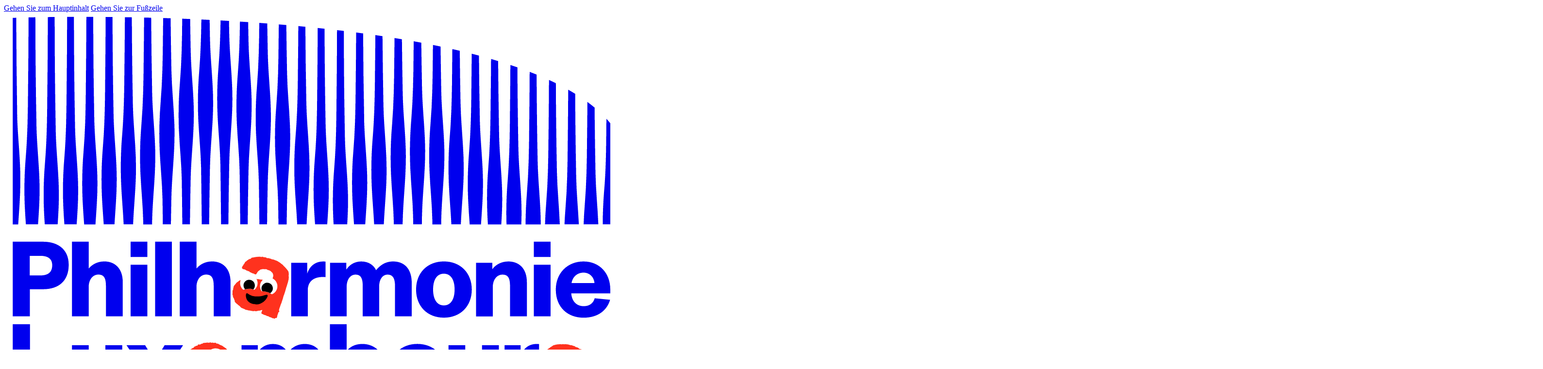

--- FILE ---
content_type: text/html; charset=utf-8
request_url: https://www.philharmonie.lu/de/programm/2023-24/es-klopft-bei-wanja-in-der-nacht-000000e900183bb1
body_size: 44714
content:

<!DOCTYPE html>

<html lang="de" dir="ltr" class="o-html t-kids">
<head>
    
<title>&#xAB;Es klopft bei Wanja in der Nacht&#xBB; | Philharmonie Luxembourg</title>
<meta charset="UTF-8">
<meta http-equiv="X-UA-Compatible" content="IE=edge" />
<meta name="description" content="">
<meta name="viewport" content="width=device-width, initial-scale=1.0, maximum-scale=1.0">
<meta name="lang" content="de-LU" />
<meta name="robots" content="index,follow">

<link rel="canonical" href="https://www.philharmonie.lu/de/programm/2023-24/es-klopft-bei-wanja-in-der-nacht-000000e900183bb1" />
	<link rel="alternate" href="https://www.philharmonie.lu/en/programme/2023-24/es-klopft-bei-wanja-in-der-nacht-000000e900183bb1" hreflang="en" />
	<link rel="alternate" href="https://www.philharmonie.lu/de/programm/2023-24/es-klopft-bei-wanja-in-der-nacht-000000e900183bb1" hreflang="de" />
	<link rel="alternate" href="https://www.philharmonie.lu/fr/programme/2023-24/es-klopft-bei-wanja-in-der-nacht-000000e900183bb1" hreflang="fr" />
    <link rel="alternate" href="https://www.philharmonie.lu/en/programme/2023-24/es-klopft-bei-wanja-in-der-nacht-000000e900183bb1" hreflang="x-default" />

<meta property="og:type" content="website" />
<meta property="og:title" content="&#xAB;Es klopft bei Wanja in der Nacht&#xBB;" />
<meta property="og:description" content="" />
<meta property="og:url" content="https://www.philharmonie.lu/de/programm/2023-24/es-klopft-bei-wanja-in-der-nacht-000000e900183bb1" />

<meta property="twitter:title" content="&#xAB;Es klopft bei Wanja in der Nacht&#xBB;" />



<meta name="application-name" content="Philharmonie Luxembourg">
<meta name="apple-mobile-web-app-title" content="Philharmonie Luxembourg">

    
<script type="application/ld+json">
    {
    "@context": "http://schema.org",
    "@type": "Organization",
    "url": "/de",
    "name": "",
    "logo": ""
    }
</script>
    



<link rel="stylesheet" href="https://www.philharmonie.lu/assets/css/main.css?v=HXE94WwJdZvUdXhVIFbTDWGCOuCRye88NW2MhW5rNzA" />

    
<script>
    (function () {

        /**
        * This file provides the main app with all API endpoints,
        * and informs it about the current environment it is running on.
        */

        var environment = 'production';
        var endpoint = '';

        window.EnvironmentSettings = {};
        window.EnvironmentSettings.endpoint = endpoint;
        window.EnvironmentSettings.environment = environment;
        window.EnvironmentSettings.ticketAvailabilityEndpoint = '/api/v1/EventimSeatingInfo/event';

    })();
</script>

    

<meta name="theme-color" content="#000">
<meta name="apple-mobile-web-app-status-bar-style" content="black-translucent">
<meta name="msapplication-TileColor" content="#fff">
<meta name="msapplication-TileImage" content="/assets/favicons/mstile-144x144.png">
<meta name="msapplication-config" content="/assets/favicons/browserconfig.xml">
<meta name="mobile-web-app-capable" content="yes">
<meta name="apple-mobile-web-app-capable" content="yes">
<link rel="icon" type="image/x-icon" href="/assets/favicons/favicon.ico">
<link rel="icon" type="image/png" sizes="16x16" href="/assets/favicons/favicon-16x16.png">
<link rel="icon" type="image/png" sizes="32x32" href="/assets/favicons/favicon-32x32.png">
<link rel="icon" type="image/png" sizes="48x48" href="/assets/favicons/favicon-48x48.png">
<link rel="manifest" href="/assets/favicons/manifest.webmanifest">
<link rel="apple-touch-icon" sizes="57x57" href="/assets/favicons/apple-touch-icon-57x57.png">
<link rel="apple-touch-icon" sizes="60x60" href="/assets/favicons/apple-touch-icon-60x60.png">
<link rel="apple-touch-icon" sizes="72x72" href="/assets/favicons/apple-touch-icon-72x72.png">
<link rel="apple-touch-icon" sizes="76x76" href="/assets/favicons/apple-touch-icon-76x76.png">
<link rel="apple-touch-icon" sizes="114x114" href="/assets/favicons/apple-touch-icon-114x114.png">
<link rel="apple-touch-icon" sizes="120x120" href="/assets/favicons/apple-touch-icon-120x120.png">
<link rel="apple-touch-icon" sizes="144x144" href="/assets/favicons/apple-touch-icon-144x144.png">
<link rel="apple-touch-icon" sizes="152x152" href="/assets/favicons/apple-touch-icon-152x152.png">
<link rel="apple-touch-icon" sizes="167x167" href="/assets/favicons/apple-touch-icon-167x167.png">
<link rel="apple-touch-icon" sizes="180x180" href="/assets/favicons/apple-touch-icon-180x180.png">
<link rel="apple-touch-icon" sizes="1024x1024" href="/assets/favicons/apple-touch-icon-1024x1024.png">
<link rel="apple-touch-startup-image" media="(device-width: 320px) and (device-height: 568px) and (-webkit-device-pixel-ratio: 2) and (orientation: portrait)" href="/assets/favicons/apple-touch-startup-image-640x1136.png">
<link rel="apple-touch-startup-image" media="(device-width: 320px) and (device-height: 568px) and (-webkit-device-pixel-ratio: 2) and (orientation: landscape)" href="/assets/favicons/apple-touch-startup-image-1136x640.png">
<link rel="apple-touch-startup-image" media="(device-width: 375px) and (device-height: 667px) and (-webkit-device-pixel-ratio: 2) and (orientation: portrait)" href="/assets/favicons/apple-touch-startup-image-750x1334.png">
<link rel="apple-touch-startup-image" media="(device-width: 375px) and (device-height: 667px) and (-webkit-device-pixel-ratio: 2) and (orientation: landscape)" href="/assets/favicons/apple-touch-startup-image-1334x750.png">
<link rel="apple-touch-startup-image" media="(device-width: 375px) and (device-height: 812px) and (-webkit-device-pixel-ratio: 3) and (orientation: portrait)" href="/assets/favicons/apple-touch-startup-image-1125x2436.png">
<link rel="apple-touch-startup-image" media="(device-width: 375px) and (device-height: 812px) and (-webkit-device-pixel-ratio: 3) and (orientation: landscape)" href="/assets/favicons/apple-touch-startup-image-2436x1125.png">
<link rel="apple-touch-startup-image" media="(device-width: 390px) and (device-height: 844px) and (-webkit-device-pixel-ratio: 3) and (orientation: portrait)" href="/assets/favicons/apple-touch-startup-image-1170x2532.png">
<link rel="apple-touch-startup-image" media="(device-width: 390px) and (device-height: 844px) and (-webkit-device-pixel-ratio: 3) and (orientation: landscape)" href="/assets/favicons/apple-touch-startup-image-2532x1170.png">
<link rel="apple-touch-startup-image" media="(device-width: 414px) and (device-height: 896px) and (-webkit-device-pixel-ratio: 2) and (orientation: portrait)" href="/assets/favicons/apple-touch-startup-image-828x1792.png">
<link rel="apple-touch-startup-image" media="(device-width: 414px) and (device-height: 896px) and (-webkit-device-pixel-ratio: 2) and (orientation: landscape)" href="/assets/favicons/apple-touch-startup-image-1792x828.png">
<link rel="apple-touch-startup-image" media="(device-width: 414px) and (device-height: 896px) and (-webkit-device-pixel-ratio: 3) and (orientation: portrait)" href="/assets/favicons/apple-touch-startup-image-1242x2688.png">
<link rel="apple-touch-startup-image" media="(device-width: 414px) and (device-height: 896px) and (-webkit-device-pixel-ratio: 3) and (orientation: landscape)" href="/assets/favicons/apple-touch-startup-image-2688x1242.png">
<link rel="apple-touch-startup-image" media="(device-width: 414px) and (device-height: 736px) and (-webkit-device-pixel-ratio: 3) and (orientation: portrait)" href="/assets/favicons/apple-touch-startup-image-1242x2208.png">
<link rel="apple-touch-startup-image" media="(device-width: 414px) and (device-height: 736px) and (-webkit-device-pixel-ratio: 3) and (orientation: landscape)" href="/assets/favicons/apple-touch-startup-image-2208x1242.png">
<link rel="apple-touch-startup-image" media="(device-width: 428px) and (device-height: 926px) and (-webkit-device-pixel-ratio: 3) and (orientation: portrait)" href="/assets/favicons/apple-touch-startup-image-1284x2778.png">
<link rel="apple-touch-startup-image" media="(device-width: 428px) and (device-height: 926px) and (-webkit-device-pixel-ratio: 3) and (orientation: landscape)" href="/assets/favicons/apple-touch-startup-image-2778x1284.png">
<link rel="apple-touch-startup-image" media="(device-width: 768px) and (device-height: 1024px) and (-webkit-device-pixel-ratio: 2) and (orientation: portrait)" href="/assets/favicons/apple-touch-startup-image-1536x2048.png">
<link rel="apple-touch-startup-image" media="(device-width: 768px) and (device-height: 1024px) and (-webkit-device-pixel-ratio: 2) and (orientation: landscape)" href="/assets/favicons/apple-touch-startup-image-2048x1536.png">
<link rel="apple-touch-startup-image" media="(device-width: 810px) and (device-height: 1080px) and (-webkit-device-pixel-ratio: 2) and (orientation: portrait)" href="/assets/favicons/apple-touch-startup-image-1620x2160.png">
<link rel="apple-touch-startup-image" media="(device-width: 810px) and (device-height: 1080px) and (-webkit-device-pixel-ratio: 2) and (orientation: landscape)" href="/assets/favicons/apple-touch-startup-image-2160x1620.png">
<link rel="apple-touch-startup-image" media="(device-width: 834px) and (device-height: 1194px) and (-webkit-device-pixel-ratio: 2) and (orientation: portrait)" href="/assets/favicons/apple-touch-startup-image-1668x2388.png">
<link rel="apple-touch-startup-image" media="(device-width: 834px) and (device-height: 1194px) and (-webkit-device-pixel-ratio: 2) and (orientation: landscape)" href="/assets/favicons/apple-touch-startup-image-2388x1668.png">
<link rel="apple-touch-startup-image" media="(device-width: 834px) and (device-height: 1112px) and (-webkit-device-pixel-ratio: 2) and (orientation: portrait)" href="/assets/favicons/apple-touch-startup-image-1668x2224.png">
<link rel="apple-touch-startup-image" media="(device-width: 834px) and (device-height: 1112px) and (-webkit-device-pixel-ratio: 2) and (orientation: landscape)" href="/assets/favicons/apple-touch-startup-image-2224x1668.png">
<link rel="apple-touch-startup-image" media="(device-width: 1024px) and (device-height: 1366px) and (-webkit-device-pixel-ratio: 2) and (orientation: portrait)" href="/assets/favicons/apple-touch-startup-image-2048x2732.png">
<link rel="apple-touch-startup-image" media="(device-width: 1024px) and (device-height: 1366px) and (-webkit-device-pixel-ratio: 2) and (orientation: landscape)" href="/assets/favicons/apple-touch-startup-image-2732x2048.png">
<meta name="msapplication-TileColor" content="#000">
<meta name="msapplication-TileImage" content="/assets/favicons/mstile-144x144.png">
<meta name="msapplication-config" content="/assets/favicons/browserconfig.xml">


    
<script>
	var cookieVersion = "1.0";
</script>
    <script src="/App_Plugins/UmbracoForms/Assets/promise-polyfill/dist/polyfill.min.js?v=13.4.2" type="application/javascript"></script><script src="/App_Plugins/UmbracoForms/Assets/aspnet-client-validation/dist/aspnet-validation.min.js?v=13.4.2" type="application/javascript"></script>
    <!-- Google Tag Manager -->
<script>(function(w,d,s,l,i){w[l]=w[l]||[];w[l].push({'gtm.start':
new Date().getTime(),event:'gtm.js'});var f=d.getElementsByTagName(s)[0],
j=d.createElement(s),dl=l!='dataLayer'?'&l='+l:'';j.async=true;j.src=
'https://www.googletagmanager.com/gtm.js?id='+i+dl;f.parentNode.insertBefore(j,f);
})(window,document,'script','dataLayer','GTM-NQKJM86');</script>
<!-- End Google Tag Manager -->
</head>

<body class="default-menu--is-ready" data-page-type="content" data-user-api="/api/v1/favorites" data-favorite-api="/api/v1/favorites/{eventId}" data-validation-required="Dieses Feld ist erforderlich" data-validation-invalid="Ung&#xFC;ltige Eingabe" data-validation-email="Diese E-Mail Adresse is nicht g&#xFC;ltig">

    <nav class="c-skiplinks t-default">
        <a href="#content" class="skiplinks__link">Gehen Sie zum Hauptinhalt</a>
        <a href="#footer" class="skiplinks__link">Gehen Sie zur Fu&#xDF;zeile</a>
    </nav>
    


<header class="c-menu t-kids" data-hero-theme="kids" data-page-theme="kids" js-hook-menu>
    <div class="o-container menu__grid-container" js-hook-menu-container>
        <div class="menu__logo">
            <a href="/de" class="header__main-link" aria-label="Logo " js-hook-logo-anchor>
                <svg xmlns="http://www.w3.org/2000/svg" viewBox="0 0 190 128.89" width="100%"><path d="M2.75 119.64V96.51h5.34v18.76h11.4v4.37H2.75Zm18.32-6.19v-10.42h5.18v9.51c0 2.12.4 3.43 2.32 3.43 1.68 0 2.86-1.55 2.86-3.66v-9.28h5.21v16.6h-5.08v-1.95h-.03a6.104 6.104 0 0 1-4.81 2.35c-3.23 0-5.65-2.22-5.65-6.59Zm16.64 6.19 5.78-8.4-5.51-8.2h5.75l3.03 4.91 2.99-4.91h5.71l-5.45 8.24 5.78 8.37h-5.78l-3.26-5.11-3.26 5.11h-5.78Zm35.87 0v-16.6h5.04v2.05h.07c.77-1.21 2.32-2.45 4.57-2.45s3.83 1.11 4.6 2.69c.94-1.11 2.49-2.69 5.28-2.69 3.23 0 5.75 2.02 5.75 6.66v10.35h-5.18v-9.31c0-1.95-.37-3.63-2.29-3.63-1.65 0-2.62 1.61-2.62 3.7v9.24h-5.08v-9.18c0-2.12-.3-3.76-2.25-3.76-1.65 0-2.72 1.61-2.72 3.7v9.24h-5.18Zm32.45-1.95v1.95h-5.08V96.51h5.18v8.27c.84-1.04 2.35-2.15 4.84-2.15 4.37 0 7.43 3.5 7.43 8.71s-3.06 8.71-7.43 8.71c-2.39 0-4-1.08-4.94-2.35Zm7.06-6.35c0-2.92-1.24-4.91-3.53-4.91s-3.66 1.92-3.66 4.91 1.41 4.91 3.66 4.91 3.53-1.98 3.53-4.91Zm6.3-.01c0-5.21 3.53-8.71 8.61-8.71s8.64 3.5 8.64 8.71-3.56 8.71-8.64 8.71-8.61-3.5-8.61-8.71Zm11.93 0c0-2.89-1.08-4.91-3.33-4.91s-3.33 2.02-3.33 4.91 1.11 4.91 3.33 4.91 3.33-2.02 3.33-4.91Zm6.35 2.12v-10.42h5.18v9.51c0 2.12.4 3.43 2.32 3.43 1.68 0 2.86-1.55 2.86-3.66v-9.28h5.21v16.6h-5.08v-1.95h-.03a6.104 6.104 0 0 1-4.81 2.35c-3.23 0-5.65-2.22-5.65-6.59Zm28-10.79v4.81c-.37-.03-.57-.03-.87-.03-2.76 0-4.64 1.34-4.64 4.13v8.07h-5.14v-16.6h4.97v3.36c.67-2.15 2.35-3.76 4.91-3.76.24 0 .44 0 .77.03ZM54.44 94.08V70.95h5.18v8.3h.03c.91-1.11 2.55-2.18 4.81-2.18 3.13 0 5.71 2.02 5.71 6.39v10.62h-5.21V84.9c0-2.15-.27-3.76-2.35-3.76-1.75 0-2.99 1.61-2.99 3.87v9.08h-5.18ZM12.1 70.96c4.71 0 7.97 2.42 7.97 7.16 0 4.97-3.06 7.56-7.93 7.56H8.03v8.4H2.75V70.95h9.35Zm-.84 10.45c2.32 0 3.7-.91 3.7-3.16s-1.65-2.92-3.8-2.92H8.02v6.08h3.24Zm9.81 12.67V70.95h5.18v8.3h.03c.91-1.11 2.55-2.18 4.81-2.18 3.13 0 5.71 2.02 5.71 6.39v10.62h-5.21V84.9c0-2.15-.27-3.76-2.35-3.76-1.75 0-2.99 1.61-2.99 3.87v9.08h-5.18Zm25.77 0V70.95h5.18v23.13h-5.18Zm52.75-16.97v4.81c-.37-.03-.57-.03-.87-.03-2.76 0-4.64 1.34-4.64 4.13v8.07h-5.14v-16.6h4.97v3.36c.67-2.15 2.35-3.76 4.91-3.76.24 0 .44 0 .77.03Zm1.37 16.97v-16.6H106v2.05h.07c.77-1.21 2.32-2.45 4.57-2.45s3.83 1.11 4.6 2.69c.94-1.11 2.49-2.69 5.28-2.69 3.23 0 5.75 2.02 5.75 6.66v10.35h-5.18v-9.31c0-1.95-.37-3.63-2.29-3.63-1.65 0-2.62 1.61-2.62 3.7v9.24h-5.08v-9.18c0-2.12-.3-3.76-2.25-3.76-1.65 0-2.72 1.61-2.72 3.7v9.24h-5.18Zm26.65-8.3c0-5.21 3.53-8.71 8.61-8.71s8.64 3.5 8.64 8.71-3.56 8.71-8.64 8.71-8.61-3.5-8.61-8.71Zm11.93 0c0-2.89-1.08-4.91-3.33-4.91s-3.33 2.02-3.33 4.91 1.11 4.91 3.33 4.91 3.33-2.02 3.33-4.91Zm6.65 8.3v-16.6h5.04v1.95h.03c.87-1.18 2.55-2.35 4.94-2.35 3.13 0 5.71 2.02 5.71 6.39v10.62h-5.21v-9.18c0-2.15-.27-3.76-2.35-3.76-1.75 0-2.99 1.61-2.99 3.87v9.08h-5.18Zm17.88-23.12h5.18v4.71h-5.18zm0 7.13h5.18v15.99h-5.18zm23.68 8.87h-12.1c.2 2.52 1.68 3.97 3.9 3.97 1.85 0 2.99-1.04 3.36-2.45l4.77.47c-.87 2.99-3.43 5.55-8.24 5.55s-8.57-3.13-8.57-8.71c0-5.11 3.63-8.71 8.57-8.71s8.3 3.6 8.3 8.67v1.21Zm-4.91-3.19c-.13-1.71-1.38-3.23-3.39-3.23s-3.43 1.41-3.7 3.23h7.09ZM39.23 70.96h5.18v4.71h-5.18zm0 7.13h5.18v15.99h-5.18zm148.52-43.82c-.38-.47-.79-.93-1.21-1.39l-.03 2.82c-.05 6.65-.12 13.29-.71 19.93-.25 3.32-.4 6.64-.4 9.96h2.35V34.27Zm-4.87-4.86c-.71-.59-1.45-1.17-2.22-1.74-.03 4.02-.07 8.05-.12 12.06-.05 6.65-.16 13.29-.71 19.93-.16 1.97-.28 3.95-.34 5.93h4.55c-.22-5.3-.78-10.59-.88-15.89-.13-6.76-.22-13.52-.28-20.29Zm-6.01-4.27c-.7-.43-1.42-.85-2.16-1.27-.03 5.7-.08 11.4-.15 17.09-.05 6.65-.16 13.29-.71 19.93-.13 1.57-.22 3.13-.29 4.7h4.45c-.25-4.89-.73-9.78-.83-14.67-.17-8.58-.27-17.18-.31-25.78Zm-5.97-3.28c-.7-.34-1.42-.68-2.14-1.01-.03 6.13-.08 12.25-.16 18.36-.05 6.65-.16 13.29-.71 19.93-.18 2.15-.29 4.3-.36 6.45h4.58c-.21-5.48-.79-10.94-.9-16.41-.18-9.09-.28-18.2-.32-27.31Zm-5.97-2.66c-.71-.29-1.42-.57-2.15-.85-.03 5.91-.08 11.82-.15 17.71-.05 6.65-.16 13.29-.71 19.93-.26 3.2-.4 6.4-.41 9.61h4.71c-.03-6.53-.84-13.05-.97-19.57-.18-8.93-.28-17.88-.32-26.83Zm-5.64 22.97c-.17-8.4-.27-16.81-.31-25.22-.71-.25-1.44-.49-2.17-.73-.03 5.34-.08 10.67-.14 15.99-.05 6.65-.16 13.29-.71 19.93-.37 4.48-.49 8.97-.35 13.46h4.58c.04-1.16.08-2.33.08-3.5 0-6.65-.85-13.29-.98-19.93Zm-5.97-4.39c-.15-7.58-.25-15.18-.3-22.77-.73-.22-1.45-.44-2.19-.65-.03 4.49-.07 8.98-.13 13.46-.05 6.65-.16 13.29-.71 19.93-.41 4.97-.52 9.96-.3 14.95.04.97.1 1.93.16 2.9h4.14c.17-2.63.3-5.25.3-7.88 0-6.65-.85-13.29-.98-19.93Zm-5.97-4.67c-.13-6.59-.22-13.19-.27-19.8-.74-.2-1.49-.39-2.24-.58-.03 3.47-.06 6.95-.1 10.42-.05 6.65-.16 13.29-.71 19.93-.41 4.97-.52 9.96-.3 14.95.11 2.52.3 5.04.48 7.57h3.5c.28-4.18.62-8.36.62-12.55 0-6.65-.85-13.29-.98-19.93Zm-5.97-4.85c-.11-5.47-.19-10.96-.24-16.44-.76-.18-1.53-.36-2.3-.53-.02 2.34-.05 4.67-.07 7-.05 6.65-.16 13.29-.71 19.93-.41 4.97-.52 9.96-.3 14.95.18 4.14.58 8.28.78 12.42h2.93c.25-5.8.9-11.59.9-17.4 0-6.65-.85-13.29-.98-19.93Zm-4.99 16.11c0-6.65-.85-13.29-.98-19.93-.09-4.64-.16-9.29-.22-13.94-.78-.16-1.56-.33-2.35-.48-.02 1.49-.03 2.97-.05 4.46-.05 6.65-.16 13.29-.71 19.93-.41 4.97-.52 9.96-.3 14.95.22 4.98.76 9.96.87 14.95 0 .43.01.86.02 1.29h2.71c0-.43.01-.86.02-1.29.13-6.64.98-13.28.98-19.93Zm-5.96-1.15c0-6.65-.85-13.29-.98-19.93-.09-4.66-.16-9.31-.22-13.98-.78-.15-1.56-.29-2.35-.43-.02 1.48-.03 2.96-.05 4.44-.05 6.65-.16 13.29-.71 19.93-.41 4.97-.52 9.96-.3 14.95.22 4.98.76 9.96.87 14.95.02.81.02 1.63.04 2.44h2.67c.02-.81.03-1.63.04-2.44.13-6.64.98-13.28.98-19.93Zm-5.97 1.85c0-6.65-.85-13.29-.98-19.93-.11-5.63-.19-11.26-.25-16.89-.76-.13-1.53-.25-2.29-.38-.02 2.44-.05 4.87-.08 7.3-.05 6.65-.16 13.29-.71 19.93-.41 4.97-.52 9.96-.3 14.95.22 4.98.76 9.96.87 14.95v.59h2.73c0-.2 0-.39.01-.59.13-6.64.98-13.28.98-19.93Zm-6.95-16.23c-.14-7.18-.24-14.36-.29-21.55l-2.21-.33c-.03 3.97-.07 7.94-.12 11.91-.05 6.65-.16 13.29-.71 19.93-.41 4.97-.52 9.96-.3 14.95.17 3.95.55 7.89.75 11.84h2.99c.27-5.6.87-11.2.87-16.82 0-6.65-.85-13.29-.98-19.93Zm-5.97 3.99c-.18-8.79-.28-17.59-.32-26.39-.72-.1-1.44-.19-2.16-.29-.03 5.58-.08 11.15-.15 16.71-.05 6.65-.16 13.29-.71 19.93-.41 4.97-.52 9.96-.3 14.95.12 2.62.32 5.23.5 7.85h3.47c.29-4.27.63-8.55.63-12.83 0-6.65-.85-13.29-.98-19.93Zm-5.96 5.54c-.22-10.89-.32-21.79-.33-32.7-.7-.09-1.41-.17-2.11-.25-.02 7.67-.08 15.34-.17 22.98-.05 6.65-.16 13.29-.71 19.93-.41 4.97-.52 9.96-.3 14.95.03.77.08 1.54.12 2.31h4.21c.15-2.43.26-4.86.26-7.29 0-6.65-.85-13.29-.98-19.93Zm-5.97-3.42c-.2-9.97-.31-19.97-.33-29.96-.71-.08-1.42-.15-2.12-.23-.03 6.75-.08 13.49-.16 20.22-.05 6.65-.16 13.29-.71 19.93-.41 4.97-.52 9.96-.3 14.95.08 1.91.22 3.82.35 5.73h3.76c.25-3.57.49-7.14.49-10.71 0-6.65-.85-13.29-.98-19.93Zm-5.97-6.86c-.16-7.89-.26-15.8-.3-23.71l-2.18-.21c-.03 4.65-.07 9.31-.13 13.95-.05 6.65-.16 13.29-.71 19.93-.41 4.97-.52 9.96-.3 14.95.19 4.2.59 8.39.79 12.59h2.91c.25-5.86.9-11.71.9-17.57 0-6.65-.85-13.29-.98-19.93Zm-4.99 10.72c0-6.65-.85-13.29-.98-19.93-.1-5.01-.18-10.02-.23-15.04-.78-.07-1.55-.13-2.33-.19l-.06 5.27c-.05 6.65-.16 13.29-.71 19.93-.41 4.97-.52 9.96-.3 14.95.22 4.98.76 9.96.87 14.95.04 2.29.07 4.57.1 6.86h2.53l.12-6.86c.13-6.64.98-13.28.98-19.93Zm-5.97-6.29c0-6.65-.85-13.29-.98-19.93-.06-3.08-.11-6.15-.16-9.23l-2.47-.18c-.06 6.47-.17 12.92-.7 19.38-.41 4.97-.52 9.96-.3 14.95.22 4.98.76 9.96.87 14.95.06 3.32.09 6.64.13 9.96l.03 3.17h2.38c.05-4.38.12-8.76.21-13.14.13-6.64.98-13.28.98-19.93Zm-5.96-3.5c0-6.65-.85-13.29-.98-19.93-.04-2.05-.08-4.1-.11-6.15-.85-.06-1.7-.11-2.55-.16-.07 5.43-.22 10.85-.67 16.27-.41 4.97-.52 9.96-.3 14.95.22 4.98.76 9.96.87 14.95.06 3.32.09 6.64.13 9.96.03 2.22.05 4.45.07 6.68h2.3c.06-5.55.14-11.1.25-16.64.13-6.64.98-13.28.98-19.93Zm-5.97-2.3c0-6.65-.85-13.29-.98-19.93-.03-1.41-.05-2.81-.07-4.22l-2.61-.15c-.08 4.78-.25 9.55-.64 14.33-.41 4.97-.52 9.96-.3 14.95.22 4.98.76 9.96.87 14.95.06 3.32.09 6.64.13 9.96.04 2.99.06 5.98.09 8.97h2.26c.06-6.32.14-12.63.27-18.94.13-6.64.98-13.28.98-19.93Zm-5.97 1.26c0-6.65-.85-13.29-.98-19.93-.04-1.93-.07-3.87-.1-5.8l-2.56-.12c-.07 5.3-.23 10.59-.66 15.89-.41 4.97-.52 9.96-.3 14.95.22 4.98.76 9.96.87 14.95.06 3.32.09 6.64.13 9.96.03 2.57.06 5.14.08 7.71h2.28c.06-5.9.14-11.79.26-17.68.13-6.64.98-13.28.98-19.93Zm-5.97 3.7c0-6.65-.85-13.29-.98-19.93-.06-3.26-.12-6.51-.16-9.77-.82-.03-1.64-.07-2.46-.1-.05 6.62-.16 13.23-.71 19.83-.41 4.97-.52 9.96-.3 14.95.22 4.98.76 9.96.87 14.95.06 3.32.09 6.64.13 9.96.02 1.34.03 2.68.04 4.01h2.36c.05-4.66.13-9.32.22-13.98.13-6.64.98-13.28.98-19.93Zm-5.97 5.97c0-6.65-.85-13.29-.98-19.93-.11-5.32-.18-10.64-.24-15.97-.78-.03-1.55-.05-2.31-.07-.02 2.03-.04 4.05-.07 6.07-.05 6.65-.16 13.29-.71 19.93-.41 4.97-.52 9.96-.3 14.95.22 4.98.76 9.96.87 14.95.05 2.67.08 5.34.11 8.01h2.5c.04-2.67.09-5.34.14-8.01.13-6.64.98-13.28.98-19.93Zm-5.96 7.07c0-6.65-.85-13.29-.98-19.93-.15-7.73-.25-15.47-.3-23.21-.74-.02-1.47-.04-2.19-.05-.03 4.44-.07 8.87-.13 13.3-.05 6.65-.16 13.29-.71 19.93-.41 4.97-.52 9.96-.3 14.95.22 4.98.76 9.96.87 14.95 0 .31 0 .63.01.94h2.72c0-.31.01-.63.02-.94.13-6.64.98-13.28.98-19.93Zm-6.95-16.57c-.18-8.89-.28-17.8-.32-26.7-.73-.01-1.44-.03-2.15-.04-.03 5.6-.08 11.19-.15 16.77-.05 6.65-.16 13.29-.71 19.93-.41 4.97-.52 9.96-.3 14.95.18 4.18.59 8.35.78 12.53H40c.25-5.83.9-11.66.9-17.51 0-6.65-.85-13.29-.98-19.93Zm-5.97 3.65c-.2-10.13-.31-20.29-.33-30.44-.72 0-1.42-.02-2.12-.02-.03 6.84-.08 13.67-.16 20.49-.05 6.65-.16 13.29-.71 19.93-.41 4.97-.52 9.96-.3 14.95.13 2.96.37 5.92.57 8.88h3.33c.29-4.62.7-9.24.7-13.86 0-6.65-.85-13.29-.98-19.93Zm-5.97 1.27c-.21-10.57-.32-21.16-.33-31.76h-2.12c-.02 7.27-.08 14.54-.17 21.8-.05 6.65-.16 13.29-.71 19.93-.41 4.97-.52 9.96-.3 14.95.11 2.54.31 5.07.49 7.61h3.5c.28-4.19.62-8.39.62-12.59 0-6.65-.85-13.29-.98-19.93Zm-5.96 2.19c-.23-11.3-.33-22.62-.34-33.95h-2.11c-.02 8-.08 15.99-.17 23.97-.05 6.65-.16 13.29-.71 19.93-.41 4.97-.52 9.96-.3 14.95.08 1.81.2 3.61.33 5.42h3.8c.24-3.47.47-6.93.47-10.4 0-6.65-.85-13.29-.98-19.93Zm-5.97 1.34c-.23-11.73-.34-23.5-.34-35.25-.73 0-1.43.02-2.11.03-.01 8.43-.08 16.86-.18 25.26-.05 6.65-.16 13.29-.71 19.93-.41 4.97-.52 9.96-.3 14.95.06 1.36.14 2.72.24 4.07h3.99c.2-3.02.38-6.03.38-9.06 0-6.65-.85-13.29-.98-19.93Zm-5.97-1.65c-.22-11.15-.33-22.33-.34-33.51-.76.01-1.47.03-2.11.04-.02 7.84-.08 15.68-.17 23.5-.05 6.65-.16 13.29-.71 19.93-.41 4.97-.52 9.96-.3 14.95.08 1.91.22 3.82.35 5.73h3.76c.25-3.57.49-7.14.49-10.71 0-6.65-.85-13.29-.98-19.93Zm-5.97-2.93c-.15-10.13-.26-20.28-.3-30.43-.7.02-1.08.04-1.08.04V65.6h1.69c.3-4.54.69-9.09.66-13.64.05-6.65-.81-13.29-.98-19.93Z" fill="currentColor"/><path fill="#ff321e" d="M185.37 105c.06.02.05.07.1.08.02 0 .05 0 .07-.01.05 0 .09.04.11.05.04.02.09 0 .11.03 0 .02.01.04.02.06 0 .02-.01.03-.02.05 0 0 .01.03.02.04h.05c0-.02.02-.03.04-.05h.03v.02c-.04.15.06.13.12.21 0 .01-.02.09-.01.1v.02h.05v-.08c.07-.03.06-.09.02-.13s.03-.03.05-.02c0 0 .03.02.03.04 0 .03.02.06.01.1-.02 0-.02.05-.04.07-.02.03-.05.02-.08.04 0 .02-.02.06-.02.08l.02.03s.04.02.05.04c.01.02.03.1 0 .14 0 .01-.03.02-.04.03-.01.01-.02.03-.03.03h-.05c0 .01 0 .01-.02.02 0 .02.02.02.02.03 0 .04-.04.08-.06.1v.04s-.03.01-.04.02c0 .02.01.05.01.07v.02s0 .02.01.03v.06c-.01 0-.02.02-.03.03h-.02s-.06.11-.06.15v.02h-.02c.02.09.05.16-.01.25-.01.02-.05.03-.06.05v.04s-.08.05-.07.11v.05l-.02.06s.01.06.02.09v.06c0 .04-.06.22-.07.24 0 .01-.03.03-.04.04-.01.02 0 .06-.01.09l-.04.02v.1l-.02.09c0 .06-.02.1-.05.12v.11c0 .01-.05.04-.04.08s0 0 0 .01l-.02.07s.01.02 0 .04c-.02.03-.06.07-.09.1h-.02s-.01.06-.02.08c-.02 0-.05.03-.07.03h-.1c-.05 0-.11-.06-.14-.06-.06 0-.19-.04-.23-.07l-.07-.02s-.06-.02-.08-.02c-.06-.01-.14-.04-.19-.04l-.06-.02s-.02.01-.03.01c-.04 0-.1-.03-.12-.04l-.12-.03s-.01-.02-.04-.02h-.07s-.06-.03-.08-.03c-.01 0-.02-.01-.04-.02h-.02v.05c-.03 0-.05.02-.08.03-.03 0-.04-.03-.05-.03 0 0-.08-.01-.09-.01-.02 0-.03.02-.05.02h-.03s-.08.02-.13 0c-.01 0-.03-.02-.04-.03h-.11l-.03.02h-.25c-.06 0-.11.02-.17.02h-.06l-.07-.02s-.02.01-.03.01h-.08l-.03.02h-.05l-.06.03c-.02 0-.05.01-.06.01l-.06-.02s-.03.01-.05.02c-.02.07-.12.1-.17.1h-.04l-.05.03s-.01.04-.02.07c.01.03.02.06.03.1l.03.06v.15c0 .02-.02.02-.02.04v.05s.03 0 .03.02v.08s.03.03.03.05l-.02.06v.1l-.02.06s0 .05.01.07l.03.04v.05c-.01 0-.01.01-.02.03-.02.06 0 .06.02.11 0 0-.01.04 0 .07v.03h.03v.18l-.05.18s0 .15-.03.18h-.01v.04h-.01c-.01.05-.03.1-.04.15 0 .02 0 .15-.02.18-.01.02-.06.1-.06.14 0 .04 0 .07-.03.1l-.02.08s-.02.02-.02.04v.04l-.02.09h-.01s-.01.05-.02.07h-.01l-.03.1-.03.03-.02.06s-.02.01-.03.02 0 .04-.01.06c0 0-.01 0-.02.02 0 .01.02.03.02.04l-.02.06-.01.01c-.03.03-.02.12-.05.16l-.03.02s0 .07-.02.1c0 .01-.03.02-.04.04v.05s-.09.09-.09.14v.02c-.02 0-.06.06-.06.07 0 .03-.01.05-.02.08-.01.01-.03.03-.04.05-.02.02-.01.05-.03.07 0 0-.02.01-.03.02v.03l-.03.02-.02.06s-.07.08-.09.12c0 .02-.01.04-.02.06-.05 0-.1.12-.13.15-.05.05-.11.11-.16.17-.01.02 0 .03-.02.05-.02.03-.06.06-.08.08-.01.01 0 .03-.02.04-.01.01-.04.02-.06.04-.03.03-.04.06-.07.09-.03.03-.06.05-.09.08l-.05.03v.02s-.04.03-.05.04c0 0 0 .02-.02.03h-.02s-.03.03-.04.03v.02h-.03l-.02.03-.05.04c-.02 0-.03 0-.04.01l-.03.03s-.04.02-.04.03-.04.03-.06.04c-.01.01-.02.02-.03.04l-.03.02v.02l-.09.03-.05.03h-.02s-.03.02-.04.03l-.04.02c-.08.07-.16.15-.24.23-.02.01-.05.02-.07.04-.02.01-.03.04-.06.04h-.05l-.05.03h-.08s-.03.01-.05.02h-.08s-.01.01-.02.01c-.03 0-.05.06-.08.08-.02.02-.06.01-.08.03-.02.02-.04.02-.05.04 0 0 0 .02-.02.02h-.02s-.04.03-.07.04h-.03c-.01 0-.04.04-.05.04-.03 0-.04 0-.06.03-.03 0-.06.02-.09.03 0 0-.04 0-.05.01h-.04s-.08.02-.12.04c-.02 0-.05.01-.07.01h-.03s-.06.02-.08.02h-.02s-.05.01-.07.02h-.02s-.05.02-.08.03c-.03.01-.06 0-.09 0h-.02l-.12.03-.03.02h-.07s-.01.01-.02 0c-.04 0-.09.03-.14.03h-.06c-.02 0-.04.01-.06.01l-.06-.02h-.05s-.01.01-.02 0h-.36s-.09.02-.13.02h-.02s-.07.01-.11.02c-.03 0-.04-.01-.06 0 0 0-.02.01-.03.01h-.13l-.07-.02h-.07s-.03 0-.03-.01c-.01-.01-.09 0-.1 0l-.06-.02h-.36l-.11-.03c-.08 0-.16-.01-.24 0l-.09-.02h-.17c-.06 0-.11-.06-.16-.05-.02 0-.04.01-.06.01-.03 0-.07-.02-.08-.03l-.13-.04s-.12-.02-.18-.04h-.05s-.1-.01-.15 0c-.02 0-.01-.01-.02-.02s-.01 0-.02 0l-.14-.04c-.07 0-.15-.02-.22 0l-.08-.02h-.01s-.03-.02-.05-.02c0 0-.02.01-.03.01h-.06l-.14-.04a.831.831 0 0 1-.23-.1l-.13-.04s-.12-.05-.15-.05h-.08v-.02l-.15-.04s-.08-.04-.11-.04h-.05l-.14-.04h-.04v-.02l-.07-.02s-.06-.04-.09-.07l-.12-.03s-.02-.02-.03-.02c-.09-.04-.18-.06-.26-.08l-.03-.03-.12-.03s-.03-.02-.04-.02-.03-.02-.05-.02-.05-.03-.08-.03-.03-.02-.05-.02-.03-.02-.05-.02c-.02-.01-.04-.04-.06-.06h-.04s-.01-.02-.02-.03l-.1-.03s-.02-.02-.02-.03l-.06-.02s-.03-.02-.05-.02-.07-.03-.11-.04a.705.705 0 0 1-.09-.07h-.02s-.04-.05-.06-.06h-.02s-.03-.04-.04-.06h-.05c-.1-.04-.18-.05-.25-.04-.1.01-.18.08-.24.16-.03.04 0 .12-.03.15a.55.55 0 0 1-.09.07s-.03.03-.03.04v.03h-.02v.02h-.02v.03s-.03.02-.04.03c-.02.02-.03.14-.03.16-.01.05-.02.1-.04.14 0 0-.03.02-.02.05 0 .05 0 .13.02.18.01.03.05.05.05.09.02 0 .06.04.06.06v.03c.02.01.03.02.05.03l.03.06h.02s.04.05.05.07c.03.04.07.05.11.08v.02h.04s.03.02.04.02.03.02.04.02.03.02.05.03c.02.01.04.04.05.06h.04s.03.04.04.04h.05c.07.07.15.13.24.18.02.02.05 0 .07 0 .02.01.2.08.23.07h.02s.04-.01.07 0c0 .03.1.08.13.1l.06.02.03.05h.04c.04.01.07.07.08.1.06.01.11-.06.16-.01v.03h-.04v.02s0 .02.01.03h.05c0-.03.02-.03.04-.05s0 0 .01 0 0 .03-.02.04c.02.02 0 .03-.01.04l.03.05s.05-.01.06-.03c0-.03-.04-.03-.04-.06s.02-.02.03-.01c0 0 0 .01.02.02v.02l.03.03c.04.03.09.01.11 0h.04s.02.06.04.07c.02.01.04 0 .04.02s-.02.03-.02.05c.03-.02.06-.02.09-.03.02 0 .04-.02.05-.04.02-.02.11 0 .14 0 0 .02 0 .04.01.05.01 0 0 0 .02.01.02.02.06 0 .08.01 0 .01.05.05.08.04 0 0 .02-.01.03 0 0 0 .01.01.03.02h.05v.02h.04s.03.06.05.08l.08.02s.04.02.07.03c0 0 0 .01.02.02l.08.02s.08.07.13.06h.04c.03 0 .05-.03.09-.01.04.06.12.09.18.14s.02 0 .03 0l.08.02s.12.03.15.05c.02.01.11.02.14.03.01.04.06.06.1.06h.04s.02 0 .04.01l.03.05s.08.05.13.06l.05-.03s.05.03.08.05c-.02.1.17.19.29.22l.04-.02v-.02s.04-.01.06-.04h.06v.11c.01 0 .01 0 .02.02.06 0 .1-.02.17 0v.06c0 .04.06.06.11.07h.08c.07 0 .13.05.18.07.03-.01.08.03.13.02.04 0 .17 0 .2.03l.03.06s-.01.02-.02.03l.02.04s.03.01.04.02l.07.02s.02.02.02.03h.04s.09.06.1.1c0 0-.01 0-.02.02 0 .01 0 .04.01.05.02.02.13.07.15.07l.02-.02v-.03c.06-.05.13 0 .17-.07h.04c0 .01.04.09.03.11 0 .01-.02.02-.02.05l.02.03s.03.01.04.02l.09.03c.08.02.2.07.27.06h.04s.06-.05.09-.05h.07c.01-.01.07-.06.08-.06h.06c.02 0 .04.03.05.03.02.01.03.01.05.02.02.02.05.08.07.11.04.04.13.06.17.1h.03c.05.04.08.08.12.12l.03.05s.04.04.05.06c-.01.04-.03.06-.03.09.02.02.03.03.04.05.03 0 .05.01.07 0h.02c.05-.02.08.03.11.04.07.02.06 0 .1 0 .03 0 .11.09.12.1.03 0 .05-.02.08 0 .03.03 0 .07.05.1 0 .04-.02.06-.05.07-.02.06.14.21.19.16v-.04s.03 0 .03-.01h.02c0 .03-.04.07-.04.08 0 .03.02.05.05.07h.02s0 .02.01.03h.02s.06.07.09.09h.02s.06.07.09.09c.02.01.05.01.07.03v.02h.03l.03.03.02.03s.02.01.03.02l.02.03s.03.01.04.02v.03s.02 0 .03.02l.12.11v.04c.02 0 .04.03.05.03.02.01.05 0 .06.02 0 .03.02.03.04.06l.02.04h.05s.04.11.07.13h.02s.05.04.07.06v.09c.04.04.06.07.08.12.02 0 .03 0 .04.02 0 .02-.01.02-.02.03-.01.02 0 .03 0 .04.04.03.03.07.1.1l.05-.03.02.02-.02.08s-.03.02-.03.03c0 .02.05.09.07.1v.03s.04.04.04.06c0 .03 0 .05.02.07.04.01.05 0 .09 0s0 .04-.01.05c0 .02.02.03.02.05l-.04.02v.04c.06.04.03.1.07.15l-.02.07s.03.03.04.05c-.01.04-.01.06 0 .08h.02v.06c.06.01.1.04.07.1-.02 0-.03 0-.04.01s.03.04.04.06h.04s.02.04.03.05v.06l-.03.12v.03c0 .01-.05.05-.05.06 0 .01.02.05.03.06h.01s.02.06.02.08l.03.04c.01.05 0 .08.04.12-.01.05-.02.06-.04.09-.02.02.01.05-.01.08 0 0-.04 0-.05.01-.01.03-.03.04-.02.08.05.01.08.04.09.08v.1c0 .05-.05.08-.05.11v.04l-.03.12s-.01.05-.02.07c-.01.06-.03.11-.04.16v.08l.02.03s0 .07-.01.1c0 .02-.04.01-.06.02-.01.01-.02.06-.03.07-.04.03-.1.02-.12.08.02.02.05.05.06.08v.04c-.03.08-.06.14-.1.18 0 .01-.07.03-.08.04 0 .04 0 .05-.01.08h-.02v.08c-.02 0-.02.02-.03.03l-.05.03c-.02.06-.03.09-.05.12 0 0-.02.02-.03.02 0 .02 0 .04-.01.06 0 0-.03.03-.03.05s-.01.06-.02.09c-.04.07-.11.13-.16.2l-.02.09h-.01c-.01.06-.03.11-.04.16 0 0-.02.02-.03.02-.01.02 0 .03 0 .04-.02.01-.03.05-.05.07-.01.02-.03.04-.05.06v.02s-.04.02-.05.04v.03s-.03.02-.03.03v.02s-.1.09-.14.14c-.03.04-.04.07-.07.1l-.03.02s-.06.06-.07.08c-.03.05-.04.1-.08.14-.02.02-.09.02-.11.04-.05.06-.09.14-.14.2-.02.02-.07.04-.1.05 0 0-.04.04-.05.04-.03.02-.06.02-.1.03-.02 0-.02.03-.03.04-.01.01-.04.02-.05.03-.03.02-.03.03-.06.04-.02.04-.05.04-.07.07v.02s-.03.02-.04.03c-.02.02-.02.03-.03.05l-.06.04s-.04-.01-.06 0c-.03.02-.07.04-.1.06h-.02s-.02.01-.03.02h-.04c-.03.01-.06.05-.09.06h-.03s-.05.01-.06.02c-.01.01-.02.05-.04.07l-.06.03s-.01.02-.02.03l-.14.08h-.06c-.02 0-.07.04-.09.05h-.06l-.05.03h-.04c-.02 0-.03.02-.05.02h-.02s-.02 0-.03.02c-.04 0-.09 0-.11.04s-.01.02-.02.03c-.04 0-.08-.01-.11-.01l-.06.03h-.05s-.08.01-.12.02h-.08l-.03.02h-.2c-.02 0-.05 0-.07.01-.03.02-.05.03-.08.05h-.04c-.01 0-.04.01-.05.02h-.03s-.04.02-.06.02c-.05.01-.1 0-.15.01-.01 0-.03.02-.04.02h-.1s-.01.01-.02 0c0 0-.02.01-.03.01h-.02s-.06 0-.08.01h-.1c-.1 0-.21.02-.32.02-.03-.03-.07 0-.11-.02h-.1l-.07-.02h-.11s-.1.01-.14.02c-.03.02-.07.04-.1.06-.02 0-.04 0-.07.01l-.05.03s-.09 0-.14.01l-.09-.02h-.01s-.04-.03-.08-.03h-.01s-.05 0-.08-.01c-.03 0-.14.02-.17 0-.01 0-.02-.02-.04-.03-.02.01-.04.03-.07.03l-.06-.02s-.05.02-.07.02l-.07-.02h-.04c-.02.03-.05.03-.09.02 0-.03-.09-.01-.12-.03-.03-.02-.09-.04-.13-.03l-.07-.02s-.05.01-.06.01l-.11-.03s-.04-.02-.07-.03-.06-.03-.09-.03c-.02-.01-.13-.07-.16-.06-.01 0-.04.01-.05.01-.03 0-.05-.02-.08-.01l-.12-.03h-.04s-.04-.03-.06-.03c0 0-.02.01-.03.01h-.05c-.02 0-.06.02-.08.03-.02 0-.02-.01-.03-.02s-.07-.02-.1-.03c0 0-.02-.02-.04-.02h-.1l-.13-.04h-.01l-.18-.03s-.08-.03-.12-.04l-.08-.02s-.05-.03-.07-.03c-.03 0-.07.01-.1.01l-.12-.03v-.02c-.05-.01-.11 0-.14 0l-.18-.05h-.04c-.04 0-.06-.04-.08-.03h-.09l-.04-.04c-.02 0-.07.02-.09.02 0-.02-.01-.04-.02-.06l-.14-.04s-.06-.05-.09-.07c-.02 0-.05 0-.07.01l-.07-.02h-.15c-.03 0-.06-.01-.08-.01-.03-.04-.09-.07-.13-.1-.01-.01-.03-.04-.04-.05-.04-.02-.09-.01-.12-.01l-.1-.03s-.03-.03-.05-.04l-.09-.02c-.1-.03-.2-.05-.26-.09-.03-.02-.06 0-.07 0-.02 0-.03-.01-.03-.02h-.03c-.05 0-.09-.03-.12-.05l-.07-.02s-.02-.03-.03-.04l-.06-.02s-.04-.04-.05-.06l-.12-.03s-.03-.03-.04-.03h-.05s-.03-.02-.05-.04-.03-.02-.05-.03a.358.358 0 0 1-.11-.04l-.06-.02s-.02-.04-.04-.05h-.04s-.03-.04-.04-.04l-.06-.02s-.06-.05-.11-.05h-.01c-.06 0-.12-.02-.18-.04h-.11l-.07-.02c-.06-.02-.12-.03-.17-.02l-.11-.03h-.03v-.01c-.01-.01-.03 0-.03 0l-.1-.03s-.06 0-.08-.01-.03-.02-.04-.02-.05 0-.07-.02c0 0-.02-.02-.02-.03l-.06-.02s-.04-.04-.05-.06h-.04s-.06-.06-.09-.08h-.03s-.01-.03-.02-.04a.304.304 0 0 0-.05-.07h-.04s-.03-.04-.05-.05h-.02s-.04-.04-.05-.06c-.01-.01-.03-.01-.04-.02-.02-.02-.03-.05-.05-.06-.02-.02-.07-.02-.09-.04-.03-.02-.05-.05-.07-.07v-.02s-.05 0-.07-.03c-.01 0-.03-.03-.05-.04h-.03s-.05-.05-.1-.05c-.01 0-.02.01-.03 0-.04-.03-.12-.05-.15-.08h-.03l-.02-.03-.06-.02-.04-.04c-.08.03-.17-.09-.21-.12-.01 0-.02-.01-.03-.02v-.02h-.04c-.01 0-.02-.03-.03-.04h-.02s0-.02-.01-.03c-.03-.02-.05-.05-.07-.07-.01-.01-.02 0-.04-.02-.02-.01-.02-.04-.04-.06-.02-.02-.03-.03-.05-.04l-.02-.03s-.04-.01-.05-.02l-.02-.05s-.04-.03-.06-.04v-.02s-.01-.02-.02-.03a.55.55 0 0 0-.09-.07v-.02s-.04 0-.05-.02v-.02s-.04 0-.05-.01c-.05-.04-.09-.1-.13-.14-.01-.01-.02 0-.04-.02-.02-.01-.03-.04-.05-.05h-.02s-.03-.05-.05-.07c-.02-.02-.04-.03-.06-.05v-.02c-.06-.05-.11-.08-.16-.13-.02-.02-.03-.05-.05-.07 0-.01-.02-.01-.03-.02v-.02s-.03-.02-.05-.03c-.02-.02-.04-.08-.06-.1-.01-.01-.03-.02-.04-.03l-.06-.12c-.03-.03-.04-.08-.07-.11-.1-.09-.15-.21-.23-.31-.09-.02-.07-.04-.08-.1-.02 0-.01-.02-.02-.03-.03-.03-.05-.05-.05-.09v-.05c0-.01-.03-.02-.03-.03-.01-.04 0-.08-.02-.13 0-.02-.03-.04-.03-.07 0-.02-.02-.03-.03-.04a.178.178 0 0 1-.04-.1h-.01c0-.07-.04-.11-.05-.17v-.07s-.01-.04-.02-.06c0-.01-.02-.03-.02-.04v-.06s-.02-.08-.03-.13v-.04c0-.03-.01-.06-.02-.08v-.02s-.04-.21-.02-.24h.02s-.02-.12-.03-.13c-.02 0-.03 0-.05-.01-.04-.04 0-.05 0-.1s-.04-.08-.05-.12l.03-.1c.02-.08.03-.14.05-.21 0-.03-.02-.11 0-.12.03-.04.08-.07.09-.12-.01-.02-.01-.02-.02-.05 0-.01-.02-.03-.03-.04.01-.05-.01-.06 0-.1.03 0 .04 0 .05-.01 0-.01-.01-.02 0-.04.01-.01.03-.03.04-.05l.02-.06s.01 0 .01-.02c-.01-.01-.04-.03-.04-.05 0-.04.01-.09.03-.14v-.05s0-.04.02-.06c0-.01.03-.03.04-.04v-.02s.04-.02.04-.03c.01-.02.01-.05.03-.07l.06-.03c.02-.03.03-.08.04-.12v-.04s.05-.06.08-.08c0-.06 0-.07.06-.09v-.02h.05c.03-.03.06-.06.08-.09.02-.02.02-.08.04-.09.02-.02.08-.04.1-.06.01-.02.02-.03.03-.04 0 0 .03-.02.04-.03.01-.02.02-.04.03-.05.02-.02.06-.04.08-.06v-.02s.03-.02.03-.03v-.02s.03-.01.04-.02v-.02s.07-.03.1-.05.04-.02.05-.03c.02-.03.06-.1.1-.11.05-.01.06 0 .1-.04h.04c.01-.01.02-.03.03-.04.02-.01.04-.01.06-.02l.04-.03s.06-.02.1-.02c.03 0 .07-.05.1-.07h.03c.05-.04.08-.05.14-.07.02 0 .04-.03.06-.03h.04s.02 0 .04-.01c.02 0 .05-.03.08-.04.06 0 .12 0 .18-.01h.02s.06-.02.08-.03h.05c.05-.02.09-.05.15-.05v-.02s.05-.02.07-.02c.03 0 .06-.02.09-.02h.1s.1 0 .14-.02c.03-.02.06-.04.09-.05h.03c.02-.02.09-.11.09-.16v-.04s-.01-.03-.01-.04v-.09s-.02-.04-.02-.05c0 0-.02 0-.02-.02 0-.04-.03-.07-.05-.1 0 0-.02-.01-.02-.02 0-.04-.04-.06-.04-.09v-.04c0-.01-.02-.02-.03-.03-.03-.03-.04-.08-.05-.12l-.03-.06c0-.02-.01-.03-.02-.04v-.04s-.03-.02-.03-.03v-.04c0-.03-.05-.07-.05-.1v-.08c-.07-.07-.03-.08-.05-.16 0-.02-.03-.03-.04-.04-.01-.02-.01-.06-.02-.08l-.02-.03s-.01-.07-.02-.11c0-.01-.02-.03-.02-.04 0-.03.02-.05.01-.08 0-.01-.01-.01-.02-.02a.15.15 0 0 1-.03-.07c0-.03.02-.04.02-.05.01-.02 0-.05 0-.06 0-.02.01-.05.02-.07 0-.04-.04-.07-.04-.1 0-.05.03-.06.02-.1l-.03-.04v-.06c0-.03.04-.1.05-.13-.02-.02-.02-.05 0-.09v-.03c0-.03.03-.02.02-.05v-.19c0-.05.05-.08.04-.12 0-.03 0-.07.02-.1v-.04s.03-.01.05-.02l.03-.07c0-.02 0-.07.02-.1 0 0 .02-.02.03-.02.02-.02.02-.06.03-.08 0 0 .03-.03.03-.04v-.04s.03-.02.04-.03v-.05h.02v-.03h.02v-.05h.02l.03-.12s.03-.02.04-.03c0-.02 0-.04.01-.05 0-.01.03-.03.03-.04v-.03s.03-.02.04-.03v-.03l.03-.03c0-.02 0-.04.01-.05 0 0 .03-.04.03-.05v-.03s.05-.03.06-.04c.02-.02.01-.05.03-.07 0 0 .02-.02.03-.02.02-.02.02-.04.04-.06.01-.01.04-.03.05-.04.01-.02 0-.03.02-.05 0-.01.03-.03.04-.04.03-.04.03-.08.09-.08.01-.04.05-.05.07-.07v-.02s.03-.02.05-.04h.03c.02-.02.02-.04.04-.06.06 0 .1-.05.14-.08l.05-.02s.03-.04.04-.04.04 0 .05-.02c.01-.02.01-.03.03-.05.02 0 .02 0 .04-.01.08 0 .13-.05.19-.09.02-.01.02-.02.05-.03l.06-.03h.05s0-.02.02-.02h.04s.03-.02.04-.03c.05-.01.08-.05.11-.09.02-.02.05-.01.07-.03.01-.01.01-.03.02-.04l.03-.02s.02-.02.03-.04a.66.66 0 0 1 .15-.05c.04 0 .14-.1.17-.13.01-.01.01-.03.02-.04l.03-.02s.03-.04.04-.05v-.03s.03-.01.03-.02v-.05s.04-.03.04-.04c-.02-.04.03-.09.03-.11v-.04l.03-.1.03-.11c0-.05 0-.12-.02-.17 0-.02-.03-.04-.03-.06v-.07l-.03-.06-.03-.15-.03-.04s-.01-.06-.02-.08l-.03-.05c-.02-.08-.07-.15-.09-.23l-.02-.03-.03-.12c0-.02-.02-.04-.02-.05v-.05l-.03-.04v-.02l-.02-.02-.03-.14c0-.02-.05-.06-.05-.09-.02-.08-.02-.17-.04-.24l-.02-.03c-.01-.06-.08-.11-.09-.17v-.02l-.02-.03v-.02s-.01-.02-.02-.03v-.11c0-.03-.02-.07-.02-.1v-.06c0-.03-.02-.07-.02-.11v-.09c0-.02-.01-.05-.01-.07v-.02s-.02-.06-.02-.09.02-.07.02-.1c0-.02-.01-.04-.01-.06v-.14s0-.03-.01-.04v-.09c0-.01-.02-.04-.02-.05v-.13c0-.02.01-.04.02-.05s.01-.06 0-.08c.02-.08.04-.15.06-.22s.01-.06.02-.09a.6.6 0 0 1 .07-.27l.02-.07h.01s0-.05.01-.07c0-.02.04-.04.05-.05.04-.05 0-.1.02-.14h.01s0-.03.02-.05h.02s.01-.05.02-.08l.03-.03v-.03s.01 0 .02-.01c0-.02 0-.04.01-.05h.01s.01-.06.02-.08h.01s.01-.04.02-.06c0 0 .03-.03.03-.04l.03-.11.04-.15.03-.03.02-.09h.01v-.04h.01s0-.03.01-.04c0 0 .02-.01.03-.02v-.03h.02v-.03s.06-.05.08-.08v-.03l.03-.02v-.04s.05-.03.06-.04c.03-.03.04-.05.06-.09 0-.01.03-.02.04-.03.04-.04.06-.08.1-.13 0-.01.03-.03.04-.04.02-.02.02-.09.04-.11h.01s.01-.06.02-.08c.01-.02.04-.06.04-.09l.02-.06c.04-.05.06-.14.09-.19.02-.03.01-.08.04-.1l.06-.03s.06-.05.09-.06c.04-.05.1-.07.15-.11.03-.02.06-.03.09-.05a.7.7 0 0 1 .1-.08l.04-.02s.06-.05.09-.06c0 0 0-.02.02-.02.02-.01.05-.02.07-.04s.04-.03.06-.04c.02-.02.04-.05.06-.07v-.03l.06-.03.06-.06c.02-.02.06-.04.08-.04h.05c.02 0 .07-.04.09-.06.02-.01.05-.02.07-.04.02-.02.04-.06.07-.06h.02c.02 0 .04-.02.05-.04.01-.02.05-.02.06-.03s.05-.03.07-.05.03-.03.05-.04c.04-.02.09-.05.12-.09.03-.02.06-.03.09-.05s.12-.09.13-.09c.12-.02.23-.04.35-.07.04 0 .09 0 .12-.02.04-.02.08-.05.12-.06h.05c.01 0 .04-.01.05-.02h.2s.07-.04.1-.06c.02 0 .05.01.07 0s.03 0 .04 0c.03 0 .06-.02.1-.02h.02s.08-.02.11-.02h.26l.03-.02s.04 0 .07-.01h.14s.01-.01.02 0h.02s.01-.01.02 0h.02s.02-.01.03 0h.06s.01-.01.02 0c.02 0 .05-.02.07-.02h.09l.06.02h.15l.06.02h.1c.03 0 .07.02.09.01.02-.02.04-.02.07-.03.02 0 .05-.03.08-.04.02 0 .05.01.07 0 .04 0 .06-.01.12 0l.13.03s.07.05.1.06c.04-.03.1-.05.15-.05l.08.02c.05 0 .09-.03.14-.04h.1l.15.03s.03.02.05.02c.04 0 .18-.05.21-.03v.02c.06.05.21.02.26.02.03 0 .07.03.08.03.06.03.11.01.15.01.04 0 .05.03.08.03.1-.03.09.02.15.06.02.02.07.02.09.03.01 0 .04-.01.05-.01l.06.02s.05-.02.07 0c.02.01.03.04.05.05h.02l.06.02h.04l.07.02s.02-.01.03-.01l.06.02s.07-.02.1-.02l.07.02c.06 0 .09 0 .14.04.02-.02.05 0 .06.02l.07.02s.08.06.13.05h.02l.06.02.03.03.14.04h.02l.07.02h.06c.02 0 .12 0 .15.02 0 0 .02.02.02.03.04.03.08.05.12.08v.05c.03.01.03.05.05.07.01.01.04.03.05.03.02.02.06.01.07 0l.26.07s.1.08.15.08c.02 0 .05 0 .07-.01.03 0 .05.03.07.03h.05c.03.02.07.04.1.06h.04s.04.05.06.07h.02s0 .02.01.03h.03s.04.05.05.06c.03.02.06.03.09.05.02.02.02.07.03.09l.08.02.06.06.08.02.02.02s.14.01.17 0c.05 0 .17.08.19.1h.09c.01 0 .03-.02.04-.02 0 0 .16.09.17.1.01.01.09 0 .1 0 .03 0 .07.03.08.03.03.01.05 0 .07 0 .03.02.04.05.06.07.02.02.04 0 .06.03.02.02.02.04.04.06.02.02 0 .03.01.05 0 .03.06.07.1.09-.01.06.06.09.09.12.02.03.05.06.07.09l.09.06c.02.02.03.05.03.08s.04.06.07.08c.02.01.04 0 .06.03.06.05.16.09.16.17.08.05.08.1.19.05.03 0 .03.02.04.03.03.02.06.01.07.04.02.04.01.1.05.13.03.02.21.03.24.02 0 0 .02-.01.03-.01.02 0 .05.01.07 0 .01 0 .04-.02.05-.02h.05c.04 0 .04-.01.07-.04.03-.01.05-.03.08-.04.01-.01.01-.02.03-.03l.11-.03.04-.03s.05.01.07 0l.06-.03.06.02.05-.03s.13-.11.17-.12h.03s.02-.02.02-.03l.05-.03h.06l.06-.03h.04c.03 0 .07-.04.1-.05h.05c.02 0 .04-.02.05-.04.01-.01.03-.01.05-.02.02-.01.04-.03.07-.04.05-.02.12-.02.17-.04v-.03h.02c.02 0 .03.03.06.03.06 0 .12 0 .18-.02l.05-.03s.06-.01.07-.01h.05s.08 0 .12-.01c.03 0 .06.02.09.01.02 0 .05-.02.07-.02h.04l.03-.02s.04 0 .05-.01h.05c.02 0 .05-.02.07-.02h.09c.03 0 .05.01.08.01.05 0 .09-.03.14 0 .02-.01.03 0 .06 0 .04 0 .08.02.11.02h.08c.01 0 0-.01.02-.02 0 0 .03 0 .04-.01 0 .01.03.01.04.02v.03c.02.02.05 0 .07 0l.1.03h.01s.05 0 .08.01c.02 0 .04-.01.06-.01.03 0 .07.03.08.04l.12.03s.02-.01.03-.01c.05 0 .07.05.11.04.02-.02.04-.04.08-.02h.14l.12.03h.06s.05.02.06.03c.03.02.15 0 .17-.02Z"/><path fill="#fff" d="M178.76 108.33a2.702 2.702 0 0 0-3.7.94c-.54.91-.48 2 .05 2.83.07.02.14.04.16.04.07.03.13.07.2.09.14.04.28.04.42.14.03 0 .06 0 .11.03v.02h.02c.03-.02.04-.01.1 0 .05.04.06.03.12.05.06.06.06.03.13.08.01.01.02.03.03.04l.06.03s.03.03.05.04c.03 0 .03 0 .07.02.07.08.17.07.22.14.02 0 .04.01.06.02.05.03.04.05.08.08l.1.04s.09.09.14.12c.02.01.03.01.05.01.05.02.05.03.08.05.09.05.09.03.1.09l.02.02c.07.01.1.03.18.07a2.69 2.69 0 0 0 2.09-1.31c.76-1.28.34-2.94-.94-3.7Zm-8.82 2.58c.16.06.26.05.37.04.03 0 .06.01.09.02h.11c.04.01.09.02.13.04.1.01.22.02.32.04.04.01.08.03.13.04h.08l.08.03s.01 0 .02-.01c.09.03.12.05.17.09h.04c.06-.03.04-.01.14.02.03.01.04 0 .09.03 0 .01.01.02.04.03.06.02.15.02.19.03.03.02.06.03.09.05.05.01.07 0 .13 0 .02.01.03.02.05.03.11 0 .15.07.26.08.04.02.04.03.05.04h.04c.5-.22.95-.59 1.25-1.09.76-1.28.34-2.94-.94-3.7s-2.94-.34-3.7.94c-.65 1.1-.43 2.47.44 3.32 0 0 0-.02.01-.02.08-.04.22-.04.33-.05Z"/><path fill="#ff321e" d="M54.4 112.64h.02s.03-.05 0-.1c-.04 0-.08-.03-.12-.04v-.02l.06-.02s.02-.05.03-.08l-.05-.05v-.05c.06-.03.12-.01.13-.07-.02-.05-.04-.05-.07-.08 0-.04 0-.07-.03-.12l.04-.05c-.02-.07 0-.13-.01-.18l-.05-.06c.03-.05.02-.21-.02-.28l-.06-.02c0-.11 0-.13-.09-.22.08-.04.04-.1.04-.16.03-.01.03 0 .05-.01v-.05s.04 0 .06-.04c-.02-.11.09-.18.05-.32.03-.02.09-.07.11-.1v-.06c-.01-.02-.01-.02-.03-.03h-.04c-.06-.12.05-.19.09-.28-.01-.03-.05-.08-.06-.1 0-.03.04-.25.06-.28.01-.02.04-.04.04-.07 0-.06-.03-.13-.01-.18 0-.04.05-.07.05-.12v-.06s.03-.04.03-.07v-.08c.01-.05.03-.1.05-.15 0-.05-.01-.09-.01-.14l.04-.1s0-.09.01-.13c0-.06.06-.12.06-.18.02-.13.06-.25.1-.37.02-.05.03-.09.05-.14l.03-.04c.03-.07.04-.22.07-.27.03-.05.04-.09.06-.14.03-.06.08-.09.11-.15.03-.05.04-.13.07-.18l.07-.05.03-.07c.03-.05.09-.08.13-.12.02-.02.06-.09.07-.12v-.06c.07-.06.12-.13.18-.19 0-.01 0-.05.01-.06l.05-.04v-.05c.04-.04.1-.05.15-.1l.04-.07v-.05s.05-.05.07-.08c.01-.02 0-.04 0-.06l.05-.11c.04-.06.13-.09.17-.14l.03-.06.05-.02.12-.12c.03-.03.1-.14.16-.14.03-.03.06-.11.09-.15.02-.03.09-.05.11-.08.04-.04.09-.11.13-.15.05-.05.11-.01.17-.04.03-.05 0-.08.04-.12.03 0 .05.02.09 0l.04-.09s.05-.02.05-.04v-.02s-.03-.03-.05-.07c.02-.04.03-.08.05-.12.22-.04.18-.09.3-.21l.1-.05s.1-.12.17-.11l.03.03s.06-.01.1 0l.03-.03c-.03-.07-.01-.19.07-.21.05-.01.08.02.14 0 0-.08.13-.15.2-.1.06-.06.14-.11.21-.12.02-.07.08-.11.15-.16.05-.07.1-.13.15-.2l.12-.06h.03l.1-.03c.04 0 .02.03.09 0 0-.02.03-.01.05-.03.04-.04.07-.1.1-.13.07-.07.21-.04.25 0 .07-.03.15-.04.19-.07.04-.03.04-.1.06-.14.04-.06.12-.18.25-.2.02 0 .11-.02.13-.02.07 0 .14.06.21.06.04 0 .11 0 .15-.04 0 0 .04-.04.06-.04.1-.02.2-.05.3-.1 0-.03 0-.05.03-.08.11-.02.17-.06.26-.04l.05.04s.1-.06.11-.08c.03-.03.21-.19.27-.2.09-.01.16.04.25.03l.23-.06h.32c.05 0 .11-.06.16-.06.06 0 .12.03.18.03.06-.01.12-.02.19-.03.11 0 .2.1.32.08.06-.02.12-.05.17-.07.12-.02.21-.07.32-.07.1 0 .17.11.27.13.12.02.26-.08.38-.06.07.01.21.04.29.07l.11.05c.07 0 .11-.04.19-.06.06-.01.19-.03.25-.02.11.02.23.1.31.17.05.04.1.11.16.12l.11-.02c.08 0 .17.01.24.03.06.02.12.06.17.11l.09.03c.1.07.19.11.29.16.04.02.07.06.11.08.04.02.1.02.14.04.17.08.35.14.52.22.12.06.21.15.32.23.06.05.11.07.18.13.03.03.09.05.13.07.07.04.12.11.19.16h.04l.03.05s.13.06.18.09c.1.07.18.17.28.25.04.04.04.1.09.14l.15.15c.03.03.03.09.04.1.05.06.14.16.19.22l.03.06.04.02s.05.08.07.12c.13.13.25.33.39.46.03.03.04.12.08.15.04.04.1.11.14.15.07.07.07.17.14.24.06.06.25.35.27.47.01.08.08.14.11.19.02.04.06.16.07.17.06.08.12.16.13.27 0 .04.05.09.05.12.02.14.17.18.2.33 0 .01.02.11.04.13.03.03.07.09.1.12.02.05.04.09.06.14.01.02.05.07.06.1.04.25.14.06.1.28-.03.16-.25.5-.37.59-.02 0-.12.12-.14.12-.06.04-.15.14-.21.18-.06 0-.09 0-.15.05-.01.01-.02.05-.06.05-.1.02-.17.05-.27.09-.04.01-.02.04-.06.05h-.05c-.04.19-.23.16-.39.29v.03l-.23.12-.21.1h-.05s-.03.03-.03.04c-.02.02-.08.04-.1.04l-.14.16c-.21.03-.48.16-.66.25l-.06.05s-.16.03-.21.08c-.04.03-.21.14-.29.15-.11.02-.26.06-.39.13l-.06.05c-.06.06-.18.08-.24.14-.02.02-.07.08-.12.08l-.07-.02c-.09 0-.17.04-.26.06-.09.02-.15.13-.23.15-.08.01-.17.06-.23.11-.07.06-.34.11-.41.12-.09 0-.19.11-.23.15-.05.01-.1.02-.14.04-.09.06-.19.11-.28.17-.11.01-.33.12-.44.2-.01 0-.05 0-.07.03-.03.03-.15.14-.22.15-.1.02-.18.02-.27.03-.09 0-.22.09-.32.1-.08 0-.24.05-.27.08-.05.03-.18.04-.23.06-.08 0-.35.08-.41.14-.07.07-.31.13-.41.14-.06 0-.16.05-.2.06-.07.03-.16.04-.23.08-.06.01-.34 0-.39.03-.04.02-.41.09-.44.1-.11.02-.75 0-.83.07-.06.06-.22.09-.3.17-.05.05-.05.15-.09.21-.02.04 0 .19 0 .24.01.03.05.12.07.15 0 .08.11.18.16.23l.02.05c.03.07.27.27.29.28.03-.01.12.12.14.12 0 0 .12.11.12.12-.01.02.15.11.16.13.11.02.3.2.39.29.03.03.08.03.11.05l.02.05s.1.05.13.07c.07.05.21.07.28.11.07.04.18.05.25.1.1.06.19.12.29.18.05.03.13.01.17.04.08.06.13.07.22.08.06 0 .11.06.16.07h.11c.09.02.17.08.26.09l.06-.02.09.03s.05-.01.09-.01l.1.04s.06-.01.11 0c.03 0 .11.05.13.05l.07-.02s.04.03.06.03c.17 0 .36 0 .53-.03.08-.01.27-.06.31-.11.03 0 .04.02.06.02.03-.03.35-.12.43-.14.06-.01.05-.08.11-.09.04 0 .23-.02.28-.07.06-.06.23-.12.31-.19.14-.15.33-.32.46-.48l.27-.18c.03-.03.04-.07.06-.11.05-.08.13-.17.18-.23.05-.06.15-.14.17-.22.01-.07.03-.15.04-.22 0-.06-.03-.13 0-.18.04-.08.07-.08.13-.14.04-.04.05-.13.05-.18.01-.11.12-.19.12-.31 0-.09-.02-.17-.02-.27 0-.05.07-.12.07-.17l-.02-.07c0-.06.03-.13.04-.19 0-.06 0-.13.03-.18.04-.06.1-.18.15-.23.06-.06.19-.07.24-.1.12-.07.09-.07.19-.08.1-.01.23-.14.34-.16h.13c.02 0 .04-.04.04-.05.05-.04.08-.02.12-.03.07 0 .13-.08.18-.1.05-.01.12-.07.18-.07.12-.01.27-.06.39-.07.02 0 .04-.02.04-.03.03-.03.1-.03.12-.04.1-.01.15-.12.23-.14.12-.02.26-.02.38-.03.03 0 .05-.04.07-.04.02 0 .07 0 .09-.01.08-.01.17-.07.25-.08.09-.02.17-.11.26-.12l.06.02c.14-.02.24-.2.35-.1l.04-.02v-.06c.04-.02.04 0 .06 0 .05-.02.11-.05.16-.07l.03.02.04-.02.05.02s.08-.1.12-.11c.15-.03.37.09.47.19.05.05.08.35.08.4 0 .1-.02.2-.03.29-.02.05-.03.11-.05.16 0 .03.02.05.02.09.02.16.04.32 0 .46-.01.06-.04.17-.08.22l-.04.05c-.01.08.03.17.02.25l-.04.11c-.01.08-.03.15-.04.23.02.07.03.14.05.2v.14c0 .11-.15.23-.16.34 0 .05-.07.26-.1.28h-.04c0 .04-.01.07-.04.1.09.19 0 .29-.04.45-.06.28-.15.67-.34.9l-.07.05c-.11.12-.12.31-.23.44-.05.06-.18.15-.24.21-.04.02-.08.04-.12.07-.07.08-.1.18-.16.26-.06.1-.18.2-.25.28-.04.04-.1.08-.14.11l-.08.04c-.06.06-.11.13-.16.19-.07.08-.14.09-.21.16-.05.06-.08.14-.13.2-.04.05-.08.09-.12.13l-.07.04c-.07.08-.13.18-.23.26-.02.01-.12.02-.16.03-.03 0-.05.04-.06.05-.02.02-.3.16-.3.16-.07.01-.1-.03-.2.02.02.07-.04.08-.09.13-.03.03-.05.09-.12.1-.03 0-.11.02-.15.05-.03.03-.08.08-.11.1-.05.04-.11.05-.14.09v.03c-.14.03-.53.22-.63.32-.06.06-.18.08-.23.13-.06.06-.2.05-.24.07-.16.11-.36.23-.54.26l-.11.05c-.42.07-.92.29-1.32.34-.09.01-.16.09-.25.1-.09 0-.18-.03-.26-.02-.1.01-.18.1-.27.1-.05 0-.11-.03-.16-.03-.04.01-.07.03-.11.04-.1.01-.22.01-.32.03-.05 0-.05.06-.09.08-.09 0-.16-.03-.25-.04-.01.03 0 .07-.01.11h-.02s-.03-.03-.04-.07h-.22c-.04-.02-.08-.08-.13-.07-.02 0-.07 0-.1.03-.04.04-.11.11-.18.11-.04 0-.12-.04-.15-.05h-.08c-.06 0-.12-.06-.19-.07l-.07.02c-.06 0-.13-.03-.18-.03-.02 0-.04.02-.06.02l-.08-.03h-.15l-.07-.02-.08.02c-.11 0-.21-.1-.31-.11-.06 0-.26.01-.29-.01-.04-.03-.03-.04-.07-.06l-.1.05v-.05c-.08-.11-.26-.09-.38-.11l-.08-.05s-.11 0-.15-.01c-.02 0-.03-.04-.06-.05a.597.597 0 0 1-.23-.1l-.07-.02c-.06-.04-.21-.13-.28-.14-.04 0-.07 0-.1-.02-.04-.03-.06-.08-.11-.11l-.08-.02-.02-.04s-.1 0-.14-.03a.311.311 0 0 1-.06-.04c-.03-.03-.01-.06-.05-.09l-.09-.04s-.07-.06-.1-.09c-.05-.02-.15-.02-.2-.06-.05-.03-.08-.1-.12-.14l-.05-.02s-.06-.08-.11-.11c-.04-.03-.11-.05-.15-.08-.07-.06-.1-.12-.16-.18l-.13-.07c-.06 0-.12.01-.17 0-.04-.02-.07-.07-.11-.1l-.04-.08c-.05-.05-.23-.21-.22-.31a.955.955 0 0 1-.16-.12l-.05-.1-.1-.05-.03-.06s-.11-.09-.15-.13l-.05-.09s-.04-.02-.05-.03c-.03-.03-.03-.08-.06-.1-.02 0-.04 0-.06-.01-.03-.07-.04-.08-.08-.13-.03-.03-.02-.07-.03-.09 0-.07-.09-.12-.13-.15-.14.02-.14-.17-.21-.26-.09.01-.18-.19-.24-.25l-.05-.1c-.06-.07-.02-.23-.06-.28-.03-.03-.09-.07-.13-.11-.06-.06-.03-.13-.08-.18-.04-.04-.12-.06-.15-.13-.02-.06 0-.13-.01-.18 0-.05-.07-.05-.08-.11-.01-.1-.05-.18-.03-.27-.04-.06-.14-.09-.15-.19 0-.07-.02-.16-.04-.23a.746.746 0 0 0-.07-.12c0-.03 0-.09-.02-.12-.04-.05-.1-.07-.14-.11-.04-.04 0-.08-.02-.11-.02-.08-.14-.19-.15-.29 0-.06 0-.13-.02-.19 0-.06-.06-.08-.08-.1-.02-.03-.01-.06-.05-.09-.03-.03-.09-.08-.1-.11.03-.02.03-.02.04-.04-.03-.08-.15-.14-.14-.21.03-.02.03-.03.04-.05-.04-.07-.04-.15-.09-.23-.03 0-.04-.02-.06-.03 0-.03 0-.05-.02-.09Z"/><path fill="#fff" d="M64.37 109.69s.02.02.03.02c0 0 .01 0 .02-.01-.01-.06 0-.07.03-.12.07-.02.06-.04.11-.09.12 0 .07-.03.16-.06.02 0 .05 0 .07.01.02-.01.04-.03.07-.04.03 0 .05 0 .08-.01.01-.03.01-.04.05-.07.13.01.16-.12.29-.09l.05-.05c.07-.02.09.02.15 0 .03-.03.06-.05.09-.08.04-.02.16 0 .22-.02.02 0 .03-.02.03-.05.05-.03.07-.02.1-.03.1-.04.08-.07.16 0h.04c.04-.07.07-.1.17-.14l.03.03.09-.03c.03 0 .05.02.09 0 .04-.02.09-.04.13-.06.12-.02.25-.01.37-.02.05-.01.1-.03.15-.04.04 0 .08.02.13.02.03 0 .07-.02.1-.02.13.04.25.07.42 0 .03.01.07.02.11.03.44-.59.67-1.34.58-2.13a2.985 2.985 0 0 0-3.3-2.62 2.985 2.985 0 0 0-2.62 3.3c.13 1.1.84 1.99 1.79 2.39h.02Zm-5.22 2.5s.02-.06.04-.08c.02-.02.05-.04.07-.06 0-.01 0-.02-.01-.04.09-.06.13-.07.21-.07 0-.01.02-.02.02-.04-.01-.1 0-.07.09-.13.03-.02.03-.04.08-.07.02.01.04.02.06 0 .05-.04.09-.15.13-.17.04-.01.08-.02.12-.04.04-.04.02-.08.07-.13.02 0 .05 0 .07-.01.05-.12.17-.07.23-.2.04-.02.05 0 .08 0 .02-.02.03-.04.05-.06.02-.01.05-.02.07-.03 0-.02.02-.05.03-.07.07-.06.07 0 .13-.1.07-.02.09 0 .14-.05.06 0 .08 0 .12.04 0 0 .01 0 .02-.01v-.04c.05-.04.08-.03.12-.03.14-.14.32-.11.48-.13.08-.01.14-.08.22-.1.02 0 .16-.03.27-.04.15-.41.21-.87.15-1.33a2.985 2.985 0 0 0-3.3-2.62 2.985 2.985 0 0 0-2.62 3.3 2.983 2.983 0 0 0 2.58 2.61c.04-.07.09-.14.14-.2.04-.03.08-.06.12-.08Z"/><path fill="#ff321e" d="M80.26 75.7s.05.02.07.03c.01 0 .05-.01.06 0 .02.01.05.02.07.03h.11c.01 0 0 .01.02 0h.04c.02 0 .03.01.05.02h.1c.01 0 .03.02.04.02h.09s.02 0 .02.01h.09c.01 0 .02.01.04.02h.02c.02.01.05.02.07.03h.03c.02 0 .03.01.05.02.01 0 .05.02.06.03h.01c.02 0 .04.02.04.03 0 .02 0 .06.03.07 0 0 .02 0 .03.01h.02c.03 0 .07.03.09.04h.02c.02 0 .03.01.05 0 .01-.02.03-.02.04-.04h.18l.06.03h.04v.01h.09c.04.01.08.04.12.05h.04s.02 0 .03.01c0 0 .02 0 .03.01h.06c.01 0 .01.01.02.02s.06.03.07.03h.06s.05.02.08.04h.06c.04.01.08.04.12.05h.04s.05.03.07.04l.02.02s.03.01.05.02v.02c.06.02.11.04.16.06h.03s.01 0 .02.01h.25c.04.02.07.03.11.05h.04c.01 0 .02.01.03.02h.04s.08.05.11.06h.02s.03.01.04.02h.04c.04.02.08.03.11.05h.02c.02.01.05.02.07.03.03.01.06.02.09.04.02 0 .04.02.06.03h.02l.06.03h.04c.01 0 .02.01.04.02h.07c.02 0 .03.02.05.02 0 0 0 .01.01.02.01 0 .03.01.04.02.06.02.11.05.17.08.02 0 .05.02.07.03.01 0 .02.02.03.03.02 0 .04.01.06.02 0 0 .02.03.03.03.03.01.06.03.1.04s.02.02.03.03v.02s.04.01.06.02c0 0 0 .01.01.02.05.02.09.04.14.06v.02s.04 0 .05.01v.02h.03v.02h.03s.01.02.02.02v.02l.11.04c.03.02.04.05.08.07h.02s.04.02.05.02c.02.01.02.04.03.06.01 0 .03 0 .04.02.01 0 .02.03.03.04.01 0 .03.01.04.02.02.01.03.04.05.05.01 0 .02.01.04.02s.02.02.03.02v.02s.04.01.05.02v.02s.05.02.07.03v.02s.03.01.05.02v.02s.04.01.05.02v.02h.03v.02h.03v.02s.05.02.06.02.01.02.02.02v.02s.03 0 .04.01c.01 0 .02.02.03.03h.03s0 .02.01.03h.02v.02h.02v.02s.03 0 .04.01.02.03.03.04 0 .02.01.02v.02h.02s.01.02.02.03c.01 0 .02.02.03.03l.02.02h.02v.03h.01s.01.04.02.06c0 0 .03.02.03.03 0 0 0 .02.02.03h.02v.02c.02.01.03.02.05.03s.04.05.06.07.03.03.04.03c.01.02.03.03.04.05.01 0 .03.01.04.02 0 0 0 .01.02.02h.01s.03.04.05.06.01.02.02.02l.02.02c0 .01.01.03.02.04.02 0 .03.01.05.02.01.02.03.03.04.05h.01v.02h.02l.03.03c.01.02.03.04.04.06h.02s0 .04.01.05h.02s.02.03.03.04c.02.02.03.04.05.06s.03.04.04.04c0 0 .02.03.03.03.01 0 .03.01.04.02s.03.04.04.04v.02l.03.03c0 .02.01.03.02.05l.03.04h.01s0 .02.01.02h.01s.03.04.04.05h.01v.02l.03.03h.01s.02.04.03.05l.02.02s.01.03.02.04c0 .02.03.03.04.04 0 .01.01.03.02.04 0 0 .01 0 .02.01 0 .01.01.03.02.04h.02v.03c.02.03.05.05.07.08v.02s.04.03.05.04c0 .02.01.04.02.06h.01s.04.05.04.06c0 .01 0 .03.02.04 0 0 .02 0 .02.02.02.04.02.08.04.11h.01s.01.05.02.07h.01v.05c0 .02.02.04.02.06v.02c0 .01.02.02.02.03v.16s.01.04.01.06v.07c0 .02.02.04.02.06v.17c0 .02.02.04.01.06v.19c0 .02-.03.05-.04.08v.3c0 .01-.01.04-.01.05.01.03.03.07.04.1v.04s0 .01.01.02v.15c0 .02.02.06 0 .08h-.01v.2s-.02.04-.02.05v.41s-.01.03-.02.05h-.02v.02h-.01s-.01.03-.02.04h-.01l-.02.03s0 .02-.01.03h-.01s-.01.02-.01.03v.29c0 .02-.02.03-.02.05v.02H88v.02c0 .01-.03.05-.03.07v.02s-.01.03-.02.04v.14l-.03.06v.02s0 .03-.01.04c0 0-.01 0-.02.01 0 .02-.02.04-.02.05v.02s-.03.08-.04.09v.06c0 .01-.01.02-.02.04v.02c0 .02-.02.03-.02.05v.03c0 .02-.02.04-.03.06v.02l-.03.06v.02c0 .02-.02.03-.02.05v.02s0 .02-.01.03v.03s-.03.03-.03.05v.03c0 .02-.02.03-.02.05v.02s0 .02-.01.03v.03s-.02.05-.03.07v.02s-.01.03-.02.05v.02s-.02.06-.04.09v.02s-.01.04-.02.05c0 0-.02.01-.02.02v.02c-.01.02-.02.04-.03.07V85c-.02.05-.05.1-.07.15v.03c-.01.02-.02.05-.03.07 0 .02-.02.03-.02.05v.02s-.01.03-.02.05v.13c0 .01-.02.05-.03.07 0 0-.02.01-.02.02v.07c0 .02-.02.02-.03.03v.03c0 .02-.02.04-.02.05v.03l-.02.02s-.02.04-.03.07c.03.03-.01.04 0 .07 0 .05-.02.07-.03.12v.02s0 .02-.01.03c0 .01-.04.06-.03.08 0 .02-.02.03-.01.05v.04c0 .01 0 .02-.01.03v.02c0 .03-.04.08-.05.11v.05c-.02.04-.04.09-.06.13 0 .02-.02.03-.02.05v.03c-.02.04-.04.08-.05.12v.04c-.01.03-.02.06-.04.08 0 .01-.02.03-.02.04v.07c-.02 0-.03.05-.03.07 0 .03-.02.11-.04.14 0 .01-.01.03-.02.04 0 0-.01 0-.02.01v.04c-.01.03-.03.06-.04.1v.03s0 .03-.02.04v.04c-.01.02-.03.03-.04.04-.02.04-.03.07-.05.11h-.02v.03h-.01s-.03.06-.03.07v.07s.02.03.02.06c-.01.02 0 .02 0 .03s-.01.03-.02.05c0 .01-.02.02-.03.03v.02h-.02c0 .01-.01.02-.02.03v.02s-.02.02-.01.03v.04s0 .02-.01.03c0 .02-.02.03-.02.05v.05s-.02.03-.01.04v.01s-.01.02-.01.03v.03c.01.01 0 .02 0 .04s-.02.04-.02.05v.02s0 .03-.01.04c0 .01-.02.05-.03.06h-.02s-.02.05-.02.06v.04s0 .02-.01.03v.05c0 .03-.03.07-.04.09 0 .02-.01.03-.02.05h-.01V89h-.02v.05c0 .01-.02.03-.02.05v.02s0 .03-.02.04c0 0-.02 0-.02.02v.06c-.02.05-.04.1-.06.14s0 .03 0 .04v.02c-.01.03-.04.07-.05.1v.04s-.01 0-.02.01c-.02.05-.02.06-.02.1-.01.01-.01.04 0 .06v.02s-.01.03-.01.04v.02s-.01.03-.03.06h-.02v.02h-.02v.02h-.02l-.01.03v.06s-.02.06-.03.08c-.02.04-.04.09-.06.13 0 .01-.01.03-.02.04v.03s-.01.03-.02.04c0 .02-.02.05-.03.07 0 .02-.02.06-.03.07s-.02.03-.02.04v.02c0 .01-.02.03-.02.04v.05s-.01.02 0 .02c0 .02-.02.04-.03.06 0 0-.01 0-.02.02 0 .01-.01.02-.02.04v.02s-.02.04-.02.05v.04c0 .02-.02.04-.03.06v.05s-.01.03-.02.04c-.03.06-.06.13-.08.19v.03l-.01.02v.02c0 .01-.01.03-.02.04v.03c0 .02-.02.04-.03.06v.02h-.02c0 .02-.02.05-.03.07-.01.03-.03.06-.04.09v.04c0 .02-.03.05-.03.07v.12c0 .02-.02.04-.02.05v.03c-.02.04-.04.09-.06.14v.02s-.01.02-.01.03c0 .01-.01.03-.02.04v.08c0 .01.02.02.02.03v.02l.07.07v.02s.01 0 .02.02v.09l.01.03v.05s-.02.06-.03.07h-.02s0 .03-.01.05h-.02v.03h-.02s-.07.07-.09.08h-.03v.01h-.01v.02h-.02v.02H85v.02c0 .02-.02.05-.03.07s0 .02-.01.02c0 0-.02.02-.02.03-.01.02-.02.05-.03.07v.03c0 .02-.03.02-.03.04v.07c0 .02-.03.05-.03.07v.04c0 .01-.01.03-.02.04v.02s0 .02-.01.03v.07c0 .01-.01.03-.02.04 0 0-.01 0-.02.02 0 .02-.01.03-.02.05 0 0-.01 0-.02.01-.02.03-.02.06-.04.09 0 .02-.02.03-.02.05v.05c0 .01-.01.03-.02.04v.17l-.02.05h-.01v.02c0 .01-.01.02-.02.03v.03c0 .01-.02.03-.02.04v.1c0 .03-.03.06-.04.09 0 .02-.02.04-.02.05v.07l-.03.06v.02h-.02v.02s-.06.04-.07.04h-.01s-.01.01-.02.01h-.1c-.02 0-.03-.02-.05-.02h-.05s0-.01-.01 0h-.07s0 .01-.01.01h-.02s-.01.02-.02.02-.02 0-.03.01c0 0-.01.02-.02.02h-.02s-.01.02 0 .02.02.01.02.03c-.01.02-.04.02-.06.03-.01 0-.02.04-.03.04-.02.01-.04.01-.06.02h-.01s-.05.02-.08.01c0 0-.02 0-.02-.01h-.1c-.01 0-.04-.01-.05-.02s-.05-.07-.05-.07h-.36c-.03 0-.04-.03-.06-.05-.01 0-.02 0-.03-.01l-.04-.04s-.04-.03-.05-.03h-.03s-.05-.03-.07-.05v-.02s-.04-.01-.05-.02h-.02c-.01 0-.02-.03-.03-.03h-.11c-.01 0-.03-.01-.04-.02-.01 0-.03 0-.04-.01l-.03-.03a.3.3 0 0 1-.08-.04h-.18c-.02 0-.04-.02-.06-.03l-.02-.02h-.02v-.02h-.02v-.02h-.02s0-.02-.01-.03c-.03-.01-.06-.03-.08-.04h-.02c-.01 0-.02 0-.04-.01 0 0 0-.01-.02-.02h-.02v-.02c-.03-.01-.05-.02-.08-.03s-.01-.02-.02-.02c0 0-.02-.02-.02-.03 0 0-.02 0-.03-.01v-.02h-.06c-.04 0-.04.01-.07-.02-.03 0-.04.02-.06.02-.02 0-.03 0-.05-.01h-.03c-.02.01-.14-.03-.15-.05-.01-.02-.02-.05-.06-.05h-.02s-.02 0-.02-.01c0 0 0-.01-.01-.02-.02 0-.04-.02-.06-.03-.01 0-.01-.02-.03-.03h-.02s-.07-.03-.1-.04c-.02 0-.03-.01-.05-.02-.02 0-.03-.02-.05-.02h-.03c-.03-.02-.07-.03-.1-.05h-.02s-.02 0-.03-.01h-.02c-.02 0-.02-.02-.04-.01-.01 0-.02-.01-.03-.01h-.02c-.03-.01-.05-.03-.08-.02 0 0-.06-.03-.07-.03h-.01c-.03-.02-.07 0-.11-.02-.01 0-.01-.03-.03-.04-.04-.02-.09-.03-.11-.05-.02-.02-.04-.05-.06-.07-.03-.02-.06-.01-.08-.03-.02.01-.03-.01-.05 0-.02-.01-.05 0-.07 0-.01 0-.03-.01-.04-.02-.02 0-.03-.03-.04-.04-.03-.03-.06-.05-.09-.08-.02 0-.04-.02-.06-.03s-.02-.02-.02-.02c-.03-.03-.08-.07-.09-.12v-.11s.03-.04.04-.07c0 0 .02 0 .02-.02v-.02c0-.01.01-.02.02-.04v-.02s0-.02.01-.03v-.01c0-.01.01-.01.02-.02 0-.02 0-.07-.01-.09v-.03c.01-.02.04-.03.05-.04 0 0 0-.02.01-.03v-.02l.02-.05h.02s.02-.06.02-.07c-.01-.03 0-.05.01-.08 0-.02.01-.03.02-.05h.02s.02-.05.02-.07H80s.01-.02.01-.03l-.02-.06c-.01 0-.07-.02-.08-.01s-.04.03-.04.03h-.16s-.04 0-.06.01c-.02 0-.05.03-.08.03h-.04c-.01 0-.02.03-.04.04h-.05c-.02 0-.04.02-.06.03h-.03s-.03.01-.04.02c-.06.02-.13.07-.2.05h-.03l-.02-.02c-.03.01-.06 0-.1-.02 0 0-.01-.01-.02 0h-.02s-.02.02-.04.02h-.01l-.03.03-.02.02s-.04.01-.06.02c-.02 0-.04-.01-.06 0h-.08s-.06 0-.08.01c0 0-.03.02-.04.02h-.12c-.02 0-.07 0-.09.02v.02h-.02l-.03.03c-.01 0-.03 0-.04.01h-.04s-.03 0-.05.01c-.01 0-.02 0-.03-.01h-.03s-.01.01-.02.01h-.02c-.02 0-.03-.02-.05-.02h-.08c-.01 0-.02-.01-.04-.02h-.02c-.02 0-.03-.02-.05-.02h-.02s-.02 0-.03-.01h-.05s0-.01-.01 0h-.18c-.02 0-.03.02-.05.02h-.03c-.02 0-.04.04-.06.04h-.05c-.02 0-.03-.02-.05-.02h-.28c-.03-.01-.06-.03-.1-.04h-.04c-.05-.02-.09-.05-.14-.06h-.23c-.03 0-.07-.04-.1-.05h-.09s-.02 0-.03-.01c-.02 0-.04-.02-.05-.02h-.02s-.03-.01-.05-.02h-.29c-.01 0-.01-.01-.03 0 0 0-.03-.02-.04-.02h-.02c-.01 0-.02-.01-.04-.02-.02 0-.04-.02-.06-.02l-.02-.02s-.03-.01-.05-.03h-.23v-.02s-.07-.02-.09-.04h-.05c-.02 0-.03-.01-.05-.02h-.17c-.04-.01-.07-.04-.11-.03a.488.488 0 0 0-.07-.03h-.02s0-.02-.01-.02-.02-.01-.03-.02v-.02s-.03-.01-.04-.02l-.02-.02c-.18-.08-.36-.15-.54-.23-.05-.02-.1-.04-.14-.07-.02 0-.05-.02-.07-.03-.03-.01-.06-.03-.09-.04 0 0-.04.01-.05 0h-.02c-.02 0-.05-.01-.07-.02-.02 0-.05-.01-.06-.03v-.02h-.03v-.02s-.03 0-.04-.01v-.02h-.03v-.02h-.03l-.02-.02h-.02s0-.02-.02-.03c-.01 0-.02 0-.03-.01 0 0-.02-.02-.02-.03h-.02l-.03-.03s0-.02-.02-.03h-.01s-.01-.03-.02-.04h-.01s-.01-.04-.03-.05c0 0-.02 0-.03-.02l-.03-.06c0-.01-.03-.01-.04-.02 0 0-.01-.02-.02-.03-.02-.02-.04-.03-.06-.05l-.02-.03h-.02s-.01-.02-.02-.03l-.04-.04c-.01-.02-.01-.04-.03-.05 0 0-.03-.02-.04-.02h-.02l-.01-.01c-.01 0-.03-.01-.04-.02v-.02s-.03 0-.04-.01-.01-.02-.02-.02v-.02h-.03s-.03-.03-.04-.03-.01-.02-.02-.02-.01-.01-.02-.02h-.02v-.02c-.02 0-.03-.01-.05-.02v-.02s-.05-.01-.06-.02c-.01-.01-.01-.03-.02-.04-.01-.02-.03-.03-.05-.05 0 0-.01-.02-.02-.03-.01 0-.03-.01-.04-.02 0 0 0-.01-.01-.02h-.02s-.01-.02-.02-.03h-.01s0-.02-.01-.02c0 0-.02-.01-.03-.02a.311.311 0 0 0-.04-.06c-.03-.02-.07-.02-.1-.04v-.02h-.03s-.04-.05-.06-.07c-.01-.01-.04-.01-.05-.02v-.02H72s-.03-.02-.04-.03v-.02l-.05-.05h-.02s0-.03-.01-.03h-.01s-.01-.02-.02-.03h-.02s-.01-.05-.03-.06c0 0-.02 0-.04-.02v-.02s-.03-.01-.04-.03 0-.02-.01-.02v-.02h-.03v-.02s-.03-.01-.05-.02-.03-.04-.03-.05c0 0-.02 0-.02-.01 0 0 0-.02-.01-.03 0 0-.02-.01-.02-.02-.01-.02-.01-.05-.03-.07 0-.01-.03-.03-.04-.04 0-.01 0-.02-.01-.04v-.02s0-.03-.02-.04v-.11c0-.01.01-.02.01-.03v-.12s-.05-.04-.06-.06c-.01-.02 0-.04 0-.06 0-.01-.01-.02-.02-.03 0-.01 0-.02-.01-.03h-.01s-.02-.08-.04-.11c0 0-.02 0-.02-.02 0-.01-.05-.08-.05-.09.01-.02 0-.01 0-.03 0-.02.02-.04.03-.06v-.03h-.02s-.01-.06-.03-.08c0-.01-.02-.02-.03-.02s0-.02-.01-.02l-.02-.02h-.02s-.01-.03-.02-.05h-.02v-.06s0-.03-.02-.05c0-.01-.02-.02-.03-.03 0 0 0-.03-.02-.04h-.02s-.03-.05-.03-.07c0-.02.02-.02.01-.04 0-.02-.02-.03-.02-.04 0-.01-.02-.06-.03-.07v-.07s0-.03-.02-.03h-.02s-.01-.04-.02-.06h-.01s-.02-.05-.02-.06c0-.02 0-.05.02-.07h.02s.03-.06.02-.07c-.04-.02-.02-.12-.04-.16-.01-.04-.03-.03-.06-.05 0 0-.02-.02-.03-.02-.01 0-.04-.05-.04-.07v-.22s.01-.05.02-.06h.01c0-.02.02-.04.02-.06v-.08c0-.01-.01-.02-.02-.03v-.16s0-.02.01-.02v-.06s.01-.02.02-.03c0-.02-.01-.02-.02-.03v-.03s.02-.06.02-.07v-.06c0-.01-.01-.03-.02-.04 0-.02.01-.02 0-.03v-.1s-.02-.04-.02-.06c0 0 .01-.01.01-.02v-.06c0-.01.02-.05.02-.06 0 0 .01 0 .02-.01v-.02s.03-.02.03-.03c.01-.02.01-.05.03-.06h.01s.01-.04.02-.05v-.08h.01c0-.01.01-.03.02-.04v-.02c0-.02.03-.03.03-.04v-.14s.02-.01.02-.02v-.15c.01-.03.03-.06.04-.09s0-.02 0-.03v-.04c0-.02.02-.03.02-.05v-.05s.01-.02.01-.03v-.03c.03 0 .04-.06.05-.09 0-.02.03-.02.04-.04v-.07s-.02-.04-.02-.05c0-.02.02-.04.02-.06v-.02h.01s.01-.02.01-.03c0-.03-.01-.05 0-.07h.02v-.03h.02s.03-.04.05-.05.03-.02.03-.03c0-.01.01-.02.02-.03h.01s0-.03.02-.03v-.06s.01 0 .02-.02c0-.01.02-.02.03-.03 0 0 .02-.01.03-.02 0 0 .02-.01.02-.02v-.02h.02v-.02h.02v-.02h.02v-.02s.02-.01.03-.02c0-.01 0-.02.01-.03h.01v-.02l.03-.02v-.02s.03 0 .03-.02v-.02h.02v-.02s.02 0 .02-.01v-.02s.02 0 .03-.01v-.02s.05-.02.06-.03l.03-.03s.01-.02.02-.02l.02-.04c.01-.02.02-.05.03-.07 0-.01 0-.02.01-.04 0-.01.03-.01.04-.03v-.02h.02l.02-.02v-.02h.02s0-.02.01-.03h.01s0-.03.02-.04h.02v-.02c.01 0 .1 0 .11-.01v-.04s.02-.06.03-.06h.02v-.03c.02-.02.08-.02.1-.04 0-.01.02-.02.03-.03.02-.01.04-.01.05-.03 0-.01 0-.02.01-.03 0 0 .06-.02.08-.01h.04c.02-.01.02-.05.03-.07 0-.01.02-.02.02-.03v-.03h.02s.01-.01.02-.01v-.02h.06s.02-.02.03-.02c.01 0 .02-.02.03-.02 0 0 0-.01.01-.01h.03l.02-.02h.02s0-.04.01-.05c0-.02.05-.04.06-.05h.01c.06-.05.13-.06.18-.11h.05c.01 0 .03-.03.05-.03h.03c.01 0 .02.02.04.01h.03c.01 0 .04 0 .05-.01h.06c.01-.05.02-.04.05-.06 0 0 .01-.02.02-.02h.01v-.02h.02s.01-.03.02-.03c.02 0 .03-.01.05-.02 0-.01.01-.03.02-.04.02 0 .04-.02.07-.03h.07s.03-.01.04-.02h.06c0-.01.01-.01.02-.02v-.04h.02s0-.02.01-.02h.03c.02 0 .04-.02.05-.02h.1s.03 0 .03-.01c0 0 0-.01.02-.02h.15c.01 0 .02-.01.02-.02h.02s.03-.01.04-.02h.07s.02 0 .02-.01c.01 0 .02 0 .04-.01h.01s.01-.01.02-.01c0 0 .01 0 .02-.01h.09s.01-.01.02-.01h.03s.02 0 .03-.01h.02c.01 0 .03-.01.05-.01h.3c.01 0 .03-.01.04-.01h.06s.02 0 .02-.01h.17s.03-.01.04-.01h.06c.02 0 .04 0 .06-.01.01 0 .02.01.03.01h.12s.02-.01.03 0h.04c.03 0 .08 0 .11-.01h.46c.01 0 .03.01.04.02h.15c.02 0 .06.01.08 0h.32c.02 0 .04-.01.06 0h.09c.01 0 .03 0 .04-.01h.26c.03.01.07.04.11.05h.05c.01 0 .04-.01.06 0 .02.01.05.02.07.03h.21c0 .02.04.03.06.04h.03c.01-.01.02 0 .03 0h.13c.01 0 .02-.01.03-.02h.15s.02 0 .03.01h.06s.02 0 .03.01h.11c.02 0 .04.02.06.02 0 0 .01.02.02.02s.02 0 .03.01h.02s.02.01.03.01h.05c.03-.02.07-.03.11-.04h.11s0 .01.01.02c0 0 .02 0 .03.01l.02.02h.05c.01 0 .02-.02.03-.02.01 0 .04.01.04.02s.03.03.04.03h.01c.01 0 .03.01.04.02s.01 0 .02 0h.05s.02 0 .03.01h.06c.01 0 .03.01.04.02h.15s.03 0 .04.01.05 0 .06 0h.07c.01 0 .03.02.04.02h.03s.04 0 .05-.01h.03c.01 0 .02.01.04.02h.05s.06.02.08.03c.01 0 .01.03.04.02h.13s.01.01.02.01h.05s.01 0 .02.01h.06s.02 0 .03.01h.02c.02 0 .03.01.05.02 0 0 0 .01.02.02h.32c.03 0 .05.03.08.04h.06s.01.01.02 0h.03c.02 0 .04-.01.06-.02h.07c.02.01.05.02.08.03h.17s.02 0 .03.01h.06c.02 0 .03.01.05.02h.02s.04.01.06.02h.25c.02 0 .04-.02.06 0 0 0 .02-.01.03-.01.01 0 .03.02.04.02h.02s.02 0 .03.01h.09c.03 0 .07-.02.11-.02h.03c.01 0 .03.01.05 0h.07s.03-.01.04-.02h.06s.02-.01.03-.02c0 0 .01 0 .02-.01h.02v-.02s.02-.02.03-.02h.03c.01 0 .02-.01.03-.01h.03v-.02l.06-.03c.03-.01.05-.02.08-.03h.02l.01-.01c.01-.01.04 0 .05-.02v-.02s.03-.01.03-.02c.01 0 .03-.01.05-.02h.02s.02-.02.04-.03c0 0 .02 0 .02-.01 0-.02.01-.03.02-.05h.01s.02-.03.03-.04l.03-.02s.01-.02.02-.02.02-.02.03-.03 0-.03.01-.04l.02-.02a.3.3 0 0 1 .04-.08v-.05c0-.02.02-.05.03-.07h.02s.03-.02.04-.04v-.12c0-.03.04-.08.05-.11v-.04c0-.02.02-.03.02-.05v-.07s.01-.03.01-.05v-.04c0-.02.03-.05.03-.07v-.04c0-.01.01-.02.01-.03v-.03s.01-.01 0-.02 0-.02 0-.03v-.03s0-.03-.01-.04v-.03c.03-.04 0-.05 0-.08v-.04c0-.01-.01-.02-.02-.03 0-.02-.01-.04-.01-.05v-.04c0-.01-.01-.03-.02-.04h-.02V81c0-.02-.02-.05-.04-.07h-.01v-.06s0-.04-.01-.05l-.02-.02s0-.02-.01-.03c0 0-.01-.01-.01-.02 0 0 0-.02-.01-.03h-.01v-.03h-.02s-.02-.03-.03-.04c0-.01 0-.03-.02-.05h-.01s-.01-.02-.02-.03c0 0-.02-.01-.02-.02s0-.03-.02-.04h-.02s-.01-.03-.02-.03H83s-.01-.03-.02-.03h-.02s-.01-.03-.02-.04h-.02v-.02c-.01 0-.03-.01-.04-.02a.311.311 0 0 1-.04-.06c-.01-.02-.04-.03-.06-.05-.01 0-.02-.02-.02-.03 0 0-.01 0-.02-.01l-.02-.02s-.02 0-.03-.01l-.02-.02h-.02v-.02s-.02 0-.03-.01c0 0-.03-.05-.04-.07v-.03c-.02 0-.04-.02-.07-.03 0 0 0-.01-.02-.02-.02 0-.03-.01-.05-.02a.488.488 0 0 0-.07-.03h-.04c-.03-.01-.06-.02-.08-.04s-.03 0-.04-.01l-.02-.03s-.05-.03-.07-.05c-.01 0-.02-.03-.03-.03 0 0-.02 0-.03-.01h-.02c-.02 0-.03-.02-.05-.02-.01 0-.02.01-.02.03h-.11s-.02 0-.03-.01c0 0-.03-.02-.04-.02h-.02s-.03 0-.05-.02v-.02s-.03-.01-.04-.01c-.03-.01-.06-.02-.09-.04-.01 0-.02-.02-.03-.02 0 0-.02 0-.03-.01-.01-.01-.02-.03-.04-.05-.02 0-.03-.01-.05-.02-.01 0-.01-.02-.02-.03 0 0-.03-.02-.04-.01h-.04c-.01 0-.03-.01-.04-.02h-.1s-.04-.02-.07-.03h-.12c-.01 0-.02 0-.03-.01h-.05c-.02 0-.04-.02-.06-.01 0 .02-.02 0-.03.02 0 0 0 .01-.01.02h-.13c-.02 0-.05.01-.06 0-.01 0-.07-.04-.08-.03h-.22c-.01 0-.03-.01-.04-.02-.01 0-.06 0-.07.01-.01 0-.04-.02-.07-.01h-.08c-.01 0-.03.02-.04.02H80l-.06.03h-.06s0 .01-.01.02h-.07s-.01 0-.02.01h-.04c-.02 0-.06.03-.08.03h-.1s-.03.02-.04.02c-.02 0-.03 0-.05.01-.02 0-.05 0-.07.01-.01 0-.02.03-.03.04h-.02v.02c-.01.01-.03.02-.05.03 0 0-.01.02-.02.02h-.02s0 .02-.01.03h-.01s-.03.04-.04.05c-.01.01-.04.03-.06.03h-.02s-.01.02-.02.02-.02.02-.02.03-.05.04-.07.05l-.02.01v.02h-.02l-.02.02s-.03 0-.05.02-.03.02-.04.03c-.01.01-.02.03-.04.03h-.05c0 .01 0 .01-.02.02v.02l-.02.05h-.01v.02h-.01v.02h-.02s-.01.03-.02.05-.01 0-.02.01 0 .02-.01.02h-.01l-.04.04c-.02.01-.04.04-.05.06h-.01s-.01.03-.02.05h-.02v.03h-.01s-.02.05-.03.07c0 0-.01 0-.02.01 0 .02-.02.05-.03.07 0 0-.04.02-.05.03 0 0-.01.02-.01.03v.05c0 .01 0 .02-.01.03v.02h-.02c-.01 0-.02.02-.03.03h-.01s0 .03-.01.04c0 0-.01 0-.02.01s-.02.03-.03.04c-.01.01-.02.05-.03.07s-.01 0-.01.01v.02h-.01v.03c0 .01-.02.02-.03.02l-.02.02s-.04.01-.06.02c-.03 0-.05.03-.08.04h-.04c-.01 0-.02 0-.03-.01h-.02c-.02 0-.03-.01-.05-.02h-.05c-.01 0 0-.01-.03 0-.02 0-.03 0-.05-.01 0 0 0-.01-.01-.02-.04-.02-.08-.03-.12-.05 0 0 0-.01-.01-.02-.03-.02-.07-.03-.1-.05l-.02-.02h-.04c-.01 0-.02-.02-.03-.03-.03-.02-.07-.03-.1-.05h-.03s-.02 0-.03-.01h-.14l-.06-.03c-.02 0-.04-.01-.06-.03s-.01-.02-.02-.02-.02-.02-.02-.02v-.02s-.03 0-.04-.01h-.06c-.01 0-.03-.01-.04-.02h-.03l-.06-.03h-.03c-.03-.02-.04-.03-.06-.05-.01 0-.03-.01-.04-.02s-.01-.02-.02-.02c0 0-.01-.02-.02-.02-.02-.01-.05-.02-.07-.03h-.02s-.02 0-.02-.01h-.03a.536.536 0 0 1-.11-.05c-.02 0-.02-.03-.04-.03-.04 0-.06.01-.09 0-.04-.04-.04-.09-.09-.12 0-.03-.03-.04-.04-.06v-.02s-.04-.01-.05-.02c-.01 0-.04-.02-.05-.02s-.05-.04-.06-.04h-.04c-.02 0-.04-.02-.06-.03h-.02s-.03-.01-.05-.02h-.02c-.01 0-.02 0-.04.01s-.04.05-.08.03l-.03-.04c0-.01 0-.02-.01-.03 0 0-.02 0-.04-.02v-.02s-.03 0-.05-.02c-.01 0-.02-.02-.03-.02-.02 0-.03-.01-.05-.02l-.02-.03s-.05-.03-.06-.03h-.01s-.02 0-.03-.01c0 0-.02.01-.02.02v.02l-.04.02h-.01s-.03.01-.04.01c0 0-.02 0-.03-.02v-.05c-.02 0-.05-.02-.06-.04 0-.01 0-.02-.01-.03-.01 0-.02-.01-.03-.02-.01 0-.01-.02-.02-.03h-.02s0-.02-.01-.02-.02 0-.04-.01c0 0 0-.01-.01-.02 0 0-.02-.01-.03-.01h-.07s0-.01-.02-.02h-.02s-.02-.03-.03-.04l-.06-.03s0-.01-.01-.02h-.02s-.06-.04-.08-.04c-.02 0-.04.02-.06.02-.02 0-.04-.02-.05-.02-.01 0-.03-.01-.04-.02h-.02s-.02 0-.04-.01h-.16c-.01 0-.02 0-.03-.01s-.01-.02-.03-.02h-.04v-.04s0-.02-.01-.02h-.06c-.01-.01-.03-.01-.05-.02 0 0 0-.01-.01-.02-.02-.02-.06-.04-.04-.08-.02-.03-.05-.03-.08-.05s-.04-.03-.05-.03c-.02 0-.03.01-.05.02l-.02-.02c0-.02.02-.04.03-.04h.01v-.02l.01-.01-.04-.04v-.09c.02-.02 0-.02.01-.04a.3.3 0 0 1 .04-.08v-.05c.01-.01.03-.02.04-.03 0-.02.01-.01.02-.02v-.05c0-.01.02-.03.02-.04s.01-.02.02-.02v-.08c.01 0 0-.01.02-.03.02-.02.05-.04.05-.07v-.06c.02 0 .03-.04.03-.05.01 0 .02-.01.04-.02h.05l.04-.02.02-.02h.01v-.02h.02s0-.02.01-.03c0 0-.01-.04-.01-.05l.01-.02v-.05s.01-.01.01-.03.01-.02.02-.02 0-.02.01-.02 0-.01 0-.01h.01v-.03l.02-.03c.01 0 .03 0 .04-.02h.02s.04-.02.05-.03v-.08c.01-.02.04-.04.06-.05l.02-.02s.03-.01.04-.02c.01-.02.02-.05.02-.08v-.02s0-.02.01-.03h.01v-.03h.01s0-.01.01-.02h.02v-.02s.02-.01.03-.02.01-.02.02-.03 0-.01 0-.01h.01v-.02h.02s0-.02.01-.03h.01v-.05c0-.02.02-.04.03-.06v-.02s.02 0 .03-.02v-.04c.01-.03.03-.06.04-.09h.02v-.03s.01-.02.02-.02h.03s.02-.01.03-.01c.02 0 .03.02.05.01.01 0 .02-.01.03-.02h.02v-.02h.01v-.02h.02v-.02h.01s.01-.03.02-.04h.02s.04-.02.06-.02h.01l.02-.01v-.02h.02s0-.01.01-.02h.02s0-.02.01-.03h.02v-.02h.01v-.02l.03-.02c0-.02.01-.03.02-.05h.01s.01-.02.02-.03 0 0 .01 0 .01-.02.02-.02v-.02s.04-.03.05-.03c.02-.01.03 0 .05-.01.01 0 .03-.02.04-.02h.05s.02 0 .03-.01c0-.01.01-.03.02-.04.02-.02.06-.02.06-.05v-.02l.01-.01c.01-.01 0-.02.02-.02h.02v-.02h.03c.01 0 .02-.01.03-.02h.07c.02-.01.02-.04.03-.06h.02v-.02h.01v-.02h.01v-.02c.01-.01.03-.02.05-.03 0 0 .04-.04.05-.04h.15c.02.01.02.05.06.04v-.02h.03s.01-.04.02-.04h.06c.02 0 .02-.02.03-.03 0 0 .02 0 .03-.01s.01-.02.02-.02l.02-.02h.02s0-.02.02-.02c.03 0 .04.01.07.02.01-.01.01-.01.03-.02 0 0 0-.02.01-.03h.01v-.05c0-.01.01-.01.02-.02 0 0 .01-.02.02-.03h.01v-.02h.02v-.03h.03c.01 0 .02-.02.03-.02.01 0 .03 0 .04-.02s.01-.02.02-.02l.02-.02s.02 0 .02-.01l.03-.03h.02v-.02c.02-.01.03 0 .04-.02h.07s.02.01.03.01h.22l.02-.02s.04-.02.05-.02h.14s.02 0 .03-.01c0-.02.02-.04.04-.05h.02v-.02h.13c.02 0 .02.01.04.01h.08c.02 0 .03.02.05.02.02 0 .04-.01.06-.02h.02l.03-.02v-.02h.02s0-.02.01-.02v-.02h.06s.01-.01.02-.01H78s.05.01.08 0c.01 0 .01-.01.02-.02h.08c.01 0 .02.01.04.02h.19l.03-.02h.02s.03-.02.05-.03h.02s0 .01.02 0c.01 0 .04-.01.06 0 .01 0 .03.01.04.02h.13c.02-.04.07 0 .1-.02h.11s.02.01.03.01c.02 0 .04-.02.06-.02h.04c.02 0 .04 0 .06-.01h.04c.01 0 .02 0 .03.01.03 0 .06-.01.09-.01.01 0 .02 0 .02.01.01 0 .02 0 .03.02v.05c.03.03.04 0 .06 0h.04c.01 0 .02-.01.04-.01v-.05s.05-.01.07-.01c.01 0 .02.02.03.03 0 .02-.01.02-.02.03s0 .04.03.04c.02 0 .03 0 .04-.02h.08s.03 0 .05.02c0 0 0 .01.01.02 0 0 .06.03.06.02 0 0 .02 0 .02-.02-.01-.03-.02-.03-.05-.04 0-.06.07-.07.1-.07.01 0 .02 0 .03.01h.04c.01 0 .02-.02.03-.02h.03c0-.02.04-.01.05-.02Z"/><path fill="#fff" d="M83.13 82.3a2.701 2.701 0 0 0-3.59 1.32c-.42.91-.29 1.93.25 2.7h.03c0 .01 0 .02.01.03h.02c.02-.05.03-.06.08-.08.06.02.07 0 .13-.02.09.06.07 0 .15.03.02.01.03.03.05.04h.07c.02 0 .04.02.07.03.02-.02.03-.03.07-.03.1.07.18-.01.27.06.02 0 .04-.01.06-.02.06.02.06.06.11.08.04 0 .07-.01.11-.02.04 0 .12.07.18.09.02 0 .03 0 .05-.02.06 0 .06.02.09.02.1.02.1-.02.13.07.01 0 .02.01.03.02.07-.03.1-.04.2-.03v.03c.03 0 .06 0 .08.01.03.01.03.04.07.05.04 0 .09.01.13.02.1.04.2.11.29.16.04.01.09.02.13.04.03.02.05.06.09.08.03.02.06.01.08.03.08.09.16.17.33.19a.5.5 0 0 0 .07.08c.62-.25 1.16-.72 1.46-1.37.63-1.35.04-2.96-1.32-3.59Zm-8.96 3.55c.07-.03.14-.07.21-.09h.13c.04 0 .04-.04.07-.05h.08v-.03c.1 0 .13 0 .19.05.01 0 .02-.01.04-.02.04-.09.03-.05.13-.06.03 0 .04-.02.1-.01.01.02.03.03.05.03.06-.01.14-.07.18-.07.04 0 .07.02.11.03.05-.01.06-.05.12-.07.02 0 .04.02.06.02.09-.07.17.02.27-.04.04 0 .05.02.07.04.02 0 .05-.01.07-.02h.07c.02-.01.04-.03.05-.04.08-.02.06.03.15-.02.06.02.07.04.13.03.05.03.06.04.07.09h.02c0-.01 0-.02.01-.03h.01c.06 0 .08.02.11.04.18-.04.3.07.43.12.07.03.15 0 .22.03.02 0 .13.05.23.1a2.701 2.701 0 0 0-.57-4.55 2.701 2.701 0 0 0-3.59 1.32 2.7 2.7 0 0 0 .76 3.24Z"/><circle fill="#000" cx="176.69" cy="110.49" r="1.76"/><circle fill="#000" cx="170.84" cy="108.87" r="1.76"/><path fill="#000" d="M172.68 119.35c-3.19.05-3.59-1.53-4.05-1.14-.32.28-.34 1.42.18 2.27.87 1.44 2.88 1.45 3.04 1.45 1.32 0 2.49-.77 3.19-1.7.42-.57.7-1.19.28-1.32-.37-.12-1.25.41-2.64.44Zm-93.7-31.44c-3.02.17-3.46-1.31-3.88-.93-.29.27-.27 1.36.25 2.14.88 1.33 2.78 1.27 2.94 1.26 1.25-.06 2.33-.82 2.95-1.73.38-.56.62-1.15.21-1.26-.36-.1-1.17.44-2.48.51Zm1.23-1.63s.03.03.05.04h.07c.02 0 .04.02.07.03.02-.02.03-.03.07-.03.1.07.18-.01.27.06.02 0 .04-.01.06-.02.06.02.06.06.11.08.04 0 .07-.01.11-.02.04 0 .12.07.18.09.02 0 .03 0 .05-.02.06 0 .06.02.09.02.1.02.1-.02.13.07.01 0 .02.01.03.02.07-.03.1-.04.2-.03v.03c.03 0 .06 0 .08.01.03.01.03.04.07.05.04 0 .09.01.13.02.1.04.2.11.29.16.04.01.09.02.13.04.01 0 .03.02.04.03.78-.48 1.07-1.49.63-2.31a1.756 1.756 0 0 0-2.38-.73c-.86.46-1.19 1.52-.73 2.38 0 .01.01.02.02.03.02 0 .04-.01.08-.02.09.06.07 0 .15.03Zm-2.7-2.6a1.756 1.756 0 0 0-2.38-.73c-.86.46-1.19 1.52-.73 2.38.07.14.17.26.27.37v-.03c.1 0 .13 0 .19.05.01 0 .02-.01.04-.02.04-.09.03-.05.13-.06.03 0 .04-.02.1-.01.01.02.03.03.05.03.06-.01.14-.07.18-.07.04 0 .07.02.11.03.05-.01.06-.05.12-.07.02 0 .04.02.06.02.09-.07.17.02.27-.04.04 0 .05.02.07.04.02 0 .05-.01.07-.02h.07c.02-.01.04-.03.05-.04.08-.02.06.03.15-.02.06.02.07.04.13.03.05.03.06.04.07.09h.02c0-.01 0-.02.01-.03h.01c.06 0 .08.02.11.04.18-.04.3.07.43.12.03.01.06.01.09.01.52-.53.67-1.36.3-2.05Z"/><circle fill="#000" cx="65.98" cy="106.3" r="1.72"/><circle fill="#000" cx="59.8" cy="108.84" r="1.72"/></svg>
            </a>
        </div>
        
<nav class="menu__navigation-grid" role="navigation" aria-label="{{ global.menu.nav.label }}">
    <ul class="menu__navigation-items" role="menubar">
                    <li class="menu__navigation-list-item" role="none" js-hook-submenu-item data-index-submenu="0">
                                <a href="/de/programm" class="menu__navigation-list-item-main menu__navigation-list-item-main-anchor" role="menuitem" js-hook-mega-menu-open-button data-index-submenu="0" aria-controls="menu-submenu--0" aria-expanded="false" title="Konzerte &amp; Tickets">
                                    <span aria-hidden="true" aria-label="Open link for Konzerte &amp; Tickets">Konzerte &amp; Tickets</span>
                                </a>
                        <div class="o-container menu__sub-menu-container" role="menu" aria-labelledby="menu-submenu-0" aria-hidden="true" js-hook-submenu-container data-menu-theme="default">
                            <div class="o-grid">
                                <ul class="o-col-0 o-col-13--lg u-pre-4--lg o-col-12--xlg u-pre-5--xlg menu__sub-menu-list">
                                            <li class="menu__sub-menu-list-item" style="color:black">
                                                <a class="menu__sub-menu-list-item-anchor" href="/de/programm">Programm</a>
                                            </li>
                                            <li class="menu__sub-menu-list-item" style="color:black">
                                                <a class="menu__sub-menu-list-item-anchor" href="/de/konzerte-tickets/saison-202526">Saison 2025/26</a>
                                            </li>
                                            <li class="menu__sub-menu-list-item" style="color:black">
                                                <a class="menu__sub-menu-list-item-anchor" href="/de/konzerte-tickets/tickets-abonnements">Tickets &amp; Abonnements</a>
                                            </li>
                                            <li class="menu__sub-menu-list-item" style="color:black">
                                                <a class="menu__sub-menu-list-item-anchor" href="/de/konzerte-tickets/festivals">Festivals</a>
                                            </li>
                                            <li class="menu__sub-menu-list-item" style="color:black">
                                                <a class="menu__sub-menu-list-item-anchor" href="/de/konzerte-tickets/konzerte-mehr">Konzerte &amp; mehr</a>
                                            </li>
                                </ul>
                                    <a class="o-col-7 menu__submenu-spot-anchor" href="/de/konzerte-tickets/konzerte-mehr/discovery-nights">
                                        <div class="menu__submenu-spot-image-container">
                                            
<figure class="c-image menu__submenu-spot-image" js-hook-objectfit="">

    <div class="image__holder">
            <picture>
                    <source data-srcset="/media/jzbjdnnz/221004_philharmonie_discovery_night_c_alfonso_salgueiro-25.jpg?rxy=0.48096192384769537,0.2822822822822823&amp;width=185&amp;height=185&amp;quality=80&amp;v=1da6b338d59d5f0 1x" media=" (max-width: 479px)" type="image/jpeg" />
                    <source data-srcset="/media/jzbjdnnz/221004_philharmonie_discovery_night_c_alfonso_salgueiro-25.jpg?rxy=0.48096192384769537,0.2822822822822823&amp;width=227&amp;height=277&amp;quality=80&amp;v=1da6b338d59d5f0 1x" media="(min-width: 480px)  and  (max-width: 767px)" type="image/jpeg" />
                    <source data-srcset="/media/jzbjdnnz/221004_philharmonie_discovery_night_c_alfonso_salgueiro-25.jpg?rxy=0.48096192384769537,0.2822822822822823&amp;width=555&amp;height=555&amp;quality=80&amp;v=1da6b338d59d5f0 1x" media="(min-width: 768px)  and  (max-width: 1023px)" type="image/jpeg" />
                    <source data-srcset="/media/jzbjdnnz/221004_philharmonie_discovery_night_c_alfonso_salgueiro-25.jpg?rxy=0.48096192384769537,0.2822822822822823&amp;width=555&amp;height=555&amp;quality=80&amp;v=1da6b338d59d5f0 1x" media="(min-width: 1024px)  and  (max-width: 1239px)" type="image/jpeg" />
                    <source data-srcset="/media/jzbjdnnz/221004_philharmonie_discovery_night_c_alfonso_salgueiro-25.jpg?rxy=0.48096192384769537,0.2822822822822823&amp;width=630&amp;height=495&amp;quality=80&amp;v=1da6b338d59d5f0 1x" media="(min-width: 1240px)  and  (max-width: 1599px)" type="image/jpeg" />
                    <source data-srcset="/media/jzbjdnnz/221004_philharmonie_discovery_night_c_alfonso_salgueiro-25.jpg?rxy=0.48096192384769537,0.2822822822822823&amp;width=945&amp;height=742&amp;quality=80&amp;v=1da6b338d59d5f0 1x" media="(min-width: 1600px)  and  (max-width: 1919px)" type="image/jpeg" />
                    <source data-srcset="/media/jzbjdnnz/221004_philharmonie_discovery_night_c_alfonso_salgueiro-25.jpg?rxy=0.48096192384769537,0.2822822822822823&amp;width=1260&amp;height=990&amp;quality=80&amp;v=1da6b338d59d5f0 1x" media="(min-width: 1920px)  and  (max-width: 2559px)" type="image/jpeg" />
                    <source data-srcset="/media/jzbjdnnz/221004_philharmonie_discovery_night_c_alfonso_salgueiro-25.jpg?rxy=0.48096192384769537,0.2822822822822823&amp;width=1575&amp;height=1237&amp;quality=80&amp;v=1da6b338d59d5f0 1x" media="(min-width: 2560px)" type="image/jpeg" />
                    <img class="image__default" alt="Eine F&#xFC;hrung im Grand Auditorium" src="data:image/svg&#x2B;xml,%3Csvg xmlns=&#x27;http://www.w3.org/2000/svg&#x27; viewBox=&#x27;0 0 185 185&#x27;/%3E" />
            </picture>
    </div>

    



</figure>

                                        </div>
                                        <div class="menu__submenu-spot-content-container">
                                            <span class="menu__submenu-spot-title">
                                                Discovery Nights
                                                <span class="menu__submenu-icon">
                                                    <svg viewBox="0 0 20 13" width="20" height="13"><path fill="currentColor" d="M0 7.5h16.2L12 11.6l1.4 1.4L20 6.5 13.4 0 12 1.4l4.2 4.1H0z"/></svg>
                                                </span>
                                            </span>
                                            <p class="menu__submenu-spot-description">
                                                Führung, Apéritif, und dann Konzert! Gelangen Sie in den Backstage-Bereich der Philharmonie und bereichern Sie den Abend um einen prickelnden Moment der Geselligkeit.
                                            </p>
                                        </div>
                                    </a>
                            </div>
                        </div>
                    </li>
                    <li class="menu__navigation-list-item" role="none" js-hook-submenu-item data-index-submenu="1">
                                <a href="/de/programm?kids=true" class="menu__navigation-list-item-main menu__navigation-list-item-main-anchor" role="menuitem" js-hook-mega-menu-open-button data-index-submenu="1" aria-controls="menu-submenu--1" aria-expanded="false" title="Kids&#x2019; Phil">
                                    <span aria-hidden="true" aria-label="Open link for Kids&#x2019; Phil">Kids&#x2019; Phil</span>
                                </a>
                        <div class="o-container menu__sub-menu-container" role="menu" aria-labelledby="menu-submenu-1" aria-hidden="true" js-hook-submenu-container data-menu-theme="kids">
                            <div class="o-grid">
                                <ul class="o-col-0 o-col-13--lg u-pre-4--lg o-col-12--xlg u-pre-5--xlg menu__sub-menu-list">
                                            <li class="menu__sub-menu-list-item" style="color:black">
                                                <a class="menu__sub-menu-list-item-anchor" href="/de/kids-phil/familien">Familien</a>
                                            </li>
                                            <li class="menu__sub-menu-list-item" style="color:black">
                                                <a class="menu__sub-menu-list-item-anchor" href="/de/kids-phil/schulen">Schulen</a>
                                            </li>
                                </ul>
                                    <a class="o-col-7 menu__submenu-spot-anchor" href="/de/programm/2025-26/the-circus-000000e9001b20c7">
                                        <div class="menu__submenu-spot-image-container">
                                            
<figure class="c-image menu__submenu-spot-image" js-hook-objectfit="">

    <div class="image__holder">
            <picture>
                    <source data-srcset="/media/pcjly4ak/charlie-chaplin-circus_2800x1575px.jpg?rxy=0.47368421052631576,0.16485658590921748&amp;width=185&amp;height=185&amp;quality=80&amp;v=1dc7e3174cc0fe0 1x" media=" (max-width: 479px)" type="image/jpeg" />
                    <source data-srcset="/media/pcjly4ak/charlie-chaplin-circus_2800x1575px.jpg?rxy=0.47368421052631576,0.16485658590921748&amp;width=227&amp;height=277&amp;quality=80&amp;v=1dc7e3174cc0fe0 1x" media="(min-width: 480px)  and  (max-width: 767px)" type="image/jpeg" />
                    <source data-srcset="/media/pcjly4ak/charlie-chaplin-circus_2800x1575px.jpg?rxy=0.47368421052631576,0.16485658590921748&amp;width=555&amp;height=555&amp;quality=80&amp;v=1dc7e3174cc0fe0 1x" media="(min-width: 768px)  and  (max-width: 1023px)" type="image/jpeg" />
                    <source data-srcset="/media/pcjly4ak/charlie-chaplin-circus_2800x1575px.jpg?rxy=0.47368421052631576,0.16485658590921748&amp;width=555&amp;height=555&amp;quality=80&amp;v=1dc7e3174cc0fe0 1x" media="(min-width: 1024px)  and  (max-width: 1239px)" type="image/jpeg" />
                    <source data-srcset="/media/pcjly4ak/charlie-chaplin-circus_2800x1575px.jpg?rxy=0.47368421052631576,0.16485658590921748&amp;width=630&amp;height=495&amp;quality=80&amp;v=1dc7e3174cc0fe0 1x" media="(min-width: 1240px)  and  (max-width: 1599px)" type="image/jpeg" />
                    <source data-srcset="/media/pcjly4ak/charlie-chaplin-circus_2800x1575px.jpg?rxy=0.47368421052631576,0.16485658590921748&amp;width=945&amp;height=742&amp;quality=80&amp;v=1dc7e3174cc0fe0 1x" media="(min-width: 1600px)  and  (max-width: 1919px)" type="image/jpeg" />
                    <source data-srcset="/media/pcjly4ak/charlie-chaplin-circus_2800x1575px.jpg?rxy=0.47368421052631576,0.16485658590921748&amp;width=1260&amp;height=990&amp;quality=80&amp;v=1dc7e3174cc0fe0 1x" media="(min-width: 1920px)  and  (max-width: 2559px)" type="image/jpeg" />
                    <source data-srcset="/media/pcjly4ak/charlie-chaplin-circus_2800x1575px.jpg?rxy=0.47368421052631576,0.16485658590921748&amp;width=1575&amp;height=1237&amp;quality=80&amp;v=1dc7e3174cc0fe0 1x" media="(min-width: 2560px)" type="image/jpeg" />
                    <img class="image__default" alt="Illustration von Charlie Chaplin in einem Anzug, der auf einem Seil balanciert und dabei eine Stange mit vier Affen h&#xE4;lt, vor einem farbenfrohen abstrakten Hintergrund." src="data:image/svg&#x2B;xml,%3Csvg xmlns=&#x27;http://www.w3.org/2000/svg&#x27; viewBox=&#x27;0 0 185 185&#x27;/%3E" />
            </picture>
    </div>

    



</figure>

                                        </div>
                                        <div class="menu__submenu-spot-content-container">
                                            <span class="menu__submenu-spot-title">
                                                The Circus
                                                <span class="menu__submenu-icon">
                                                    <svg viewBox="0 0 20 13" width="20" height="13"><path fill="currentColor" d="M0 7.5h16.2L12 11.6l1.4 1.4L20 6.5 13.4 0 12 1.4l4.2 4.1H0z"/></svg>
                                                </span>
                                            </span>
                                            <p class="menu__submenu-spot-description">
                                                Live Cinema: Family Edition
                                            </p>
                                        </div>
                                    </a>
                            </div>
                        </div>
                    </li>
                    <li class="menu__navigation-list-item" role="none" js-hook-submenu-item data-index-submenu="2">
                                <a href="/de/luxembourg-philharmonic" class="menu__navigation-list-item-main menu__navigation-list-item-main-anchor" role="menuitem" js-hook-mega-menu-open-button data-index-submenu="2" aria-controls="menu-submenu--2" aria-expanded="false" title="Luxembourg Philharmonic">
                                    <span aria-hidden="true" aria-label="Open link for Luxembourg Philharmonic">Luxembourg Philharmonic</span>
                                </a>
                        <div class="o-container menu__sub-menu-container" role="menu" aria-labelledby="menu-submenu-2" aria-hidden="true" js-hook-submenu-container data-menu-theme="default">
                            <div class="o-grid">
                                <ul class="o-col-0 o-col-13--lg u-pre-4--lg o-col-12--xlg u-pre-5--xlg menu__sub-menu-list">
                                            <li class="menu__sub-menu-list-item" style="color:black">
                                                <a class="menu__sub-menu-list-item-anchor" href="/de/luxembourg-philharmonic/chefdirigent">Chefdirigent</a>
                                            </li>
                                            <li class="menu__sub-menu-list-item" style="color:black">
                                                <a class="menu__sub-menu-list-item-anchor" href="/de/treffen-sie-die-musiker">Orchestermitglieder</a>
                                            </li>
                                            <li class="menu__sub-menu-list-item" style="color:black">
                                                <a class="menu__sub-menu-list-item-anchor" href="/de/luxembourg-philharmonic/on-tour">On Tour</a>
                                            </li>
                                            <li class="menu__sub-menu-list-item" style="color:black">
                                                <a class="menu__sub-menu-list-item-anchor" href="/de/luxembourg-philharmonic/academy">Academy</a>
                                            </li>
                                            <li class="menu__sub-menu-list-item" style="color:black">
                                                <a class="menu__sub-menu-list-item-anchor" href="/de/luxembourg-philharmonic/d-frenn-vun-de-letzebuerger-philharmoniker">D&#x2019;Fr&#xEB;nn vun de L&#xEB;tzebuerger Philharmoniker</a>
                                            </li>
                                </ul>
                                    <a class="o-col-7 menu__submenu-spot-anchor" href="/de/philplus/oui-chef">
                                        <div class="menu__submenu-spot-image-container">
                                            
<figure class="c-image menu__submenu-spot-image" js-hook-objectfit="">

    <div class="image__holder">
            <picture>
                    <source data-srcset="/media/zeymwf2b/2510_cookbook_philplus_2400x2400_fr.png?rxy=0.5037593984962406,0.48370927318295737&amp;width=185&amp;height=185&amp;quality=80&amp;v=1dc4809a19256a0 1x" media=" (max-width: 479px)" type="image/jpeg" />
                    <source data-srcset="/media/zeymwf2b/2510_cookbook_philplus_2400x2400_fr.png?rxy=0.5037593984962406,0.48370927318295737&amp;width=227&amp;height=277&amp;quality=80&amp;v=1dc4809a19256a0 1x" media="(min-width: 480px)  and  (max-width: 767px)" type="image/jpeg" />
                    <source data-srcset="/media/zeymwf2b/2510_cookbook_philplus_2400x2400_fr.png?rxy=0.5037593984962406,0.48370927318295737&amp;width=555&amp;height=555&amp;quality=80&amp;v=1dc4809a19256a0 1x" media="(min-width: 768px)  and  (max-width: 1023px)" type="image/jpeg" />
                    <source data-srcset="/media/zeymwf2b/2510_cookbook_philplus_2400x2400_fr.png?rxy=0.5037593984962406,0.48370927318295737&amp;width=555&amp;height=555&amp;quality=80&amp;v=1dc4809a19256a0 1x" media="(min-width: 1024px)  and  (max-width: 1239px)" type="image/jpeg" />
                    <source data-srcset="/media/zeymwf2b/2510_cookbook_philplus_2400x2400_fr.png?rxy=0.5037593984962406,0.48370927318295737&amp;width=630&amp;height=495&amp;quality=80&amp;v=1dc4809a19256a0 1x" media="(min-width: 1240px)  and  (max-width: 1599px)" type="image/jpeg" />
                    <source data-srcset="/media/zeymwf2b/2510_cookbook_philplus_2400x2400_fr.png?rxy=0.5037593984962406,0.48370927318295737&amp;width=945&amp;height=742&amp;quality=80&amp;v=1dc4809a19256a0 1x" media="(min-width: 1600px)  and  (max-width: 1919px)" type="image/jpeg" />
                    <source data-srcset="/media/zeymwf2b/2510_cookbook_philplus_2400x2400_fr.png?rxy=0.5037593984962406,0.48370927318295737&amp;width=1260&amp;height=990&amp;quality=80&amp;v=1dc4809a19256a0 1x" media="(min-width: 1920px)  and  (max-width: 2559px)" type="image/jpeg" />
                    <source data-srcset="/media/zeymwf2b/2510_cookbook_philplus_2400x2400_fr.png?rxy=0.5037593984962406,0.48370927318295737&amp;width=1575&amp;height=1237&amp;quality=80&amp;v=1dc4809a19256a0 1x" media="(min-width: 2560px)" type="image/jpeg" />
                    <img class="image__default" alt="Bild aus dem Kochbuch Oui, Chef!" src="data:image/svg&#x2B;xml,%3Csvg xmlns=&#x27;http://www.w3.org/2000/svg&#x27; viewBox=&#x27;0 0 185 185&#x27;/%3E" />
            </picture>
    </div>

    



</figure>

                                        </div>
                                        <div class="menu__submenu-spot-content-container">
                                            <span class="menu__submenu-spot-title">
                                                Hinter den Kulissen k&#xF6;chelt etwas f&#xFC;r Sie...
                                                <span class="menu__submenu-icon">
                                                    <svg viewBox="0 0 20 13" width="20" height="13"><path fill="currentColor" d="M0 7.5h16.2L12 11.6l1.4 1.4L20 6.5 13.4 0 12 1.4l4.2 4.1H0z"/></svg>
                                                </span>
                                            </span>
                                            <p class="menu__submenu-spot-description">
                                                Entdecken Sie das erste Kochbuch des Orchester, in Zusammenarbeit mit luxemburgischen Chefköchen.
                                            </p>
                                        </div>
                                    </a>
                            </div>
                        </div>
                    </li>
                    <li class="menu__navigation-list-item" role="none" js-hook-submenu-item data-index-submenu="3">
                                <a href="/de/philplus" class="menu__navigation-list-item-main menu__navigation-list-item-main-anchor" role="menuitem" js-hook-mega-menu-open-button data-index-submenu="3" aria-controls="menu-submenu--3" aria-expanded="false" title="Phil&#x2B;">
                                    <span aria-hidden="true" aria-label="Open link for Phil&#x2B;">Phil&#x2B;</span>
                                </a>
                        <div class="o-container menu__sub-menu-container" role="menu" aria-labelledby="menu-submenu-3" aria-hidden="true" js-hook-submenu-container data-menu-theme="default">
                            <div class="o-grid">
                                <ul class="o-col-0 o-col-13--lg u-pre-4--lg o-col-12--xlg u-pre-5--xlg menu__sub-menu-list">
                                            <li class="menu__sub-menu-list-item" style="color:black">
                                                <a class="menu__sub-menu-list-item-anchor" href="/de/philplus?contenttype=zum-anschauen">Ansehen</a>
                                            </li>
                                            <li class="menu__sub-menu-list-item" style="color:black">
                                                <a class="menu__sub-menu-list-item-anchor" href="/de/philplus?contenttype=zum-lesen">Lesen</a>
                                            </li>
                                            <li class="menu__sub-menu-list-item" style="color:black">
                                                <a class="menu__sub-menu-list-item-anchor" href="/de/philplus?contenttype=zum-horen">Zuh&#xF6;ren</a>
                                            </li>
                                </ul>
                                    <a class="o-col-7 menu__submenu-spot-anchor" href="/de/philplus/in-tune-100-in-stephan-gehmacher-s-headphones">
                                        <div class="menu__submenu-spot-image-container">
                                            
<figure class="c-image menu__submenu-spot-image" js-hook-objectfit="">

    <div class="image__holder">
            <picture>
                    <source data-srcset="/media/3mlnxmhc/in_stephan_gehmachers_headphones_c_eric_engel.png?width=185&amp;height=185&amp;quality=80&amp;v=1dc70c994d70850 1x" media=" (max-width: 479px)" type="image/jpeg" />
                    <source data-srcset="/media/3mlnxmhc/in_stephan_gehmachers_headphones_c_eric_engel.png?width=227&amp;height=277&amp;quality=80&amp;v=1dc70c994d70850 1x" media="(min-width: 480px)  and  (max-width: 767px)" type="image/jpeg" />
                    <source data-srcset="/media/3mlnxmhc/in_stephan_gehmachers_headphones_c_eric_engel.png?width=555&amp;height=555&amp;quality=80&amp;v=1dc70c994d70850 1x" media="(min-width: 768px)  and  (max-width: 1023px)" type="image/jpeg" />
                    <source data-srcset="/media/3mlnxmhc/in_stephan_gehmachers_headphones_c_eric_engel.png?width=555&amp;height=555&amp;quality=80&amp;v=1dc70c994d70850 1x" media="(min-width: 1024px)  and  (max-width: 1239px)" type="image/jpeg" />
                    <source data-srcset="/media/3mlnxmhc/in_stephan_gehmachers_headphones_c_eric_engel.png?width=630&amp;height=495&amp;quality=80&amp;v=1dc70c994d70850 1x" media="(min-width: 1240px)  and  (max-width: 1599px)" type="image/jpeg" />
                    <source data-srcset="/media/3mlnxmhc/in_stephan_gehmachers_headphones_c_eric_engel.png?width=800&amp;height=628&amp;quality=80&amp;v=1dc70c994d70850 1x" media="(min-width: 1600px)  and  (max-width: 1919px)" type="image/jpeg" />
                    <source data-srcset="/media/3mlnxmhc/in_stephan_gehmachers_headphones_c_eric_engel.png?width=800&amp;height=629&amp;quality=80&amp;v=1dc70c994d70850 1x" media="(min-width: 1920px)  and  (max-width: 2559px)" type="image/jpeg" />
                    <source data-srcset="/media/3mlnxmhc/in_stephan_gehmachers_headphones_c_eric_engel.png?width=800&amp;height=628&amp;quality=80&amp;v=1dc70c994d70850 1x" media="(min-width: 2560px)" type="image/jpeg" />
                    <img class="image__default" alt="" src="data:image/svg&#x2B;xml,%3Csvg xmlns=&#x27;http://www.w3.org/2000/svg&#x27; viewBox=&#x27;0 0 185 185&#x27;/%3E" />
            </picture>
    </div>

    



</figure>

                                        </div>
                                        <div class="menu__submenu-spot-content-container">
                                            <span class="menu__submenu-spot-title">
                                                In Tune 100 - In Stephan Gehmacher&#x2019;s headphones
                                                <span class="menu__submenu-icon">
                                                    <svg viewBox="0 0 20 13" width="20" height="13"><path fill="currentColor" d="M0 7.5h16.2L12 11.6l1.4 1.4L20 6.5 13.4 0 12 1.4l4.2 4.1H0z"/></svg>
                                                </span>
                                            </span>
                                            <p class="menu__submenu-spot-description">
                                                Um unsere 100. Folge gebührend zu feiern, heißen wir einen besonderen Gast willkommen: Stephan Gehmacher, Generaldirektor der Philharmonie.
                                            </p>
                                        </div>
                                    </a>
                            </div>
                        </div>
                    </li>
                    <li class="menu__navigation-list-item" role="none" js-hook-submenu-item data-index-submenu="4">
                                <a href="/de/erfahren-unterstuetzen" class="menu__navigation-list-item-main menu__navigation-list-item-main-anchor" role="menuitem" js-hook-mega-menu-open-button data-index-submenu="4" aria-controls="menu-submenu--4" aria-expanded="false" title="Erfahren &amp; Unterst&#xFC;tzen">
                                    <span aria-hidden="true" aria-label="Open link for Erfahren &amp; Unterst&#xFC;tzen">Erfahren &amp; Unterst&#xFC;tzen</span>
                                </a>
                        <div class="o-container menu__sub-menu-container" role="menu" aria-labelledby="menu-submenu-4" aria-hidden="true" js-hook-submenu-container data-menu-theme="default">
                            <div class="o-grid">
                                <ul class="o-col-0 o-col-13--lg u-pre-4--lg o-col-12--xlg u-pre-5--xlg menu__sub-menu-list">
                                            <li class="menu__sub-menu-list-item" style="color:black">
                                                <a class="menu__sub-menu-list-item-anchor" href="/de/erfahren-unterstuetzen/philaphil">PhilaPhil</a>
                                            </li>
                                            <li class="menu__sub-menu-list-item" style="color:black">
                                                <a class="menu__sub-menu-list-item-anchor" href="/de/erfahren-unterstuetzen/corporate-partnerships">Partner &amp; Sponsoren</a>
                                            </li>
                                            <li class="menu__sub-menu-list-item" style="color:black">
                                                <a class="menu__sub-menu-list-item-anchor" href="/de/erfahren-unterstuetzen/die-philharmonie-mieten">Die Philharmonie mieten</a>
                                            </li>
                                            <li class="menu__sub-menu-list-item" style="color:black">
                                                <a class="menu__sub-menu-list-item-anchor" href="/de/erfahren-unterstuetzen/fondation-eme">Fondation EME</a>
                                            </li>
                                            <li class="menu__sub-menu-list-item" style="color:black">
                                                <a class="menu__sub-menu-list-item-anchor" href="/de/erfahren-unterstuetzen/orchestre-place-de-l-europe">Orchestre Place de l&#x2019;Europe</a>
                                            </li>
                                            <li class="menu__sub-menu-list-item" style="color:black">
                                                <a class="menu__sub-menu-list-item-anchor" href="/de/erfahren-unterstuetzen/benephil">B&#xE9;n&#xE9;Phil</a>
                                            </li>
                                </ul>
                                    <a class="o-col-7 menu__submenu-spot-anchor" href="/de/erfahren-unterstuetzen/heemspill">
                                        <div class="menu__submenu-spot-image-container">
                                            
<figure class="c-image menu__submenu-spot-image" js-hook-objectfit="">

    <div class="image__holder">
            <picture>
                    <source data-srcset="/media/ihzk42m3/2511_heemspill_declis_web_3840x2160_en.png?width=185&amp;height=185&amp;quality=80&amp;v=1dc5e0991148530 1x" media=" (max-width: 479px)" type="image/jpeg" />
                    <source data-srcset="/media/ihzk42m3/2511_heemspill_declis_web_3840x2160_en.png?width=227&amp;height=277&amp;quality=80&amp;v=1dc5e0991148530 1x" media="(min-width: 480px)  and  (max-width: 767px)" type="image/jpeg" />
                    <source data-srcset="/media/ihzk42m3/2511_heemspill_declis_web_3840x2160_en.png?width=555&amp;height=555&amp;quality=80&amp;v=1dc5e0991148530 1x" media="(min-width: 768px)  and  (max-width: 1023px)" type="image/jpeg" />
                    <source data-srcset="/media/ihzk42m3/2511_heemspill_declis_web_3840x2160_en.png?width=555&amp;height=555&amp;quality=80&amp;v=1dc5e0991148530 1x" media="(min-width: 1024px)  and  (max-width: 1239px)" type="image/jpeg" />
                    <source data-srcset="/media/ihzk42m3/2511_heemspill_declis_web_3840x2160_en.png?width=630&amp;height=495&amp;quality=80&amp;v=1dc5e0991148530 1x" media="(min-width: 1240px)  and  (max-width: 1599px)" type="image/jpeg" />
                    <source data-srcset="/media/ihzk42m3/2511_heemspill_declis_web_3840x2160_en.png?width=945&amp;height=742&amp;quality=80&amp;v=1dc5e0991148530 1x" media="(min-width: 1600px)  and  (max-width: 1919px)" type="image/jpeg" />
                    <source data-srcset="/media/ihzk42m3/2511_heemspill_declis_web_3840x2160_en.png?width=1260&amp;height=990&amp;quality=80&amp;v=1dc5e0991148530 1x" media="(min-width: 1920px)  and  (max-width: 2559px)" type="image/jpeg" />
                    <source data-srcset="/media/ihzk42m3/2511_heemspill_declis_web_3840x2160_en.png?width=1575&amp;height=1237&amp;quality=80&amp;v=1dc5e0991148530 1x" media="(min-width: 2560px)" type="image/jpeg" />
                    <img class="image__default" alt="Ein blauer Flyer der Philharmonie Luxemburg auf grauen Stufen mit der Aufschrift &#x201E;Come play at the Philharmonie! Heemspill&#x201D; in fetter wei&#xDF;er Schrift." src="data:image/svg&#x2B;xml,%3Csvg xmlns=&#x27;http://www.w3.org/2000/svg&#x27; viewBox=&#x27;0 0 185 185&#x27;/%3E" />
            </picture>
    </div>

    



</figure>

                                        </div>
                                        <div class="menu__submenu-spot-content-container">
                                            <span class="menu__submenu-spot-title">
                                                Heemspill
                                                <span class="menu__submenu-icon">
                                                    <svg viewBox="0 0 20 13" width="20" height="13"><path fill="currentColor" d="M0 7.5h16.2L12 11.6l1.4 1.4L20 6.5 13.4 0 12 1.4l4.2 4.1H0z"/></svg>
                                                </span>
                                            </span>
                                            <p class="menu__submenu-spot-description">
                                                Ein Ort für lebendige Musik und Talente aus der Region
                                            </p>
                                        </div>
                                    </a>
                            </div>
                        </div>
                    </li>
                    <li class="menu__navigation-list-item" role="none" js-hook-submenu-item data-index-submenu="5">
                                <a href="/de/besuchen-sie-uns" class="menu__navigation-list-item-main menu__navigation-list-item-main-anchor" role="menuitem" js-hook-mega-menu-open-button data-index-submenu="5" aria-controls="menu-submenu--5" aria-expanded="false" title="Ihr Besuch">
                                    <span aria-hidden="true" aria-label="Open link for Ihr Besuch">Ihr Besuch</span>
                                </a>
                        <div class="o-container menu__sub-menu-container" role="menu" aria-labelledby="menu-submenu-5" aria-hidden="true" js-hook-submenu-container data-menu-theme="default">
                            <div class="o-grid">
                                <ul class="o-col-0 o-col-13--lg u-pre-4--lg o-col-12--xlg u-pre-5--xlg menu__sub-menu-list">
                                            <li class="menu__sub-menu-list-item" style="color:black">
                                                <a class="menu__sub-menu-list-item-anchor" href="/de/besuchen-sie-uns/ihr-erster-besuch">Ihr erster Besuch</a>
                                            </li>
                                            <li class="menu__sub-menu-list-item" style="color:black">
                                                <a class="menu__sub-menu-list-item-anchor" href="/de/besuchen-sie-uns/anfahrt">Anfahrt</a>
                                            </li>
                                            <li class="menu__sub-menu-list-item" style="color:black">
                                                <a class="menu__sub-menu-list-item-anchor" href="/de/besuchen-sie-uns/fuehrungen">F&#xFC;hrungen</a>
                                            </li>
                                            <li class="menu__sub-menu-list-item" style="color:black">
                                                <a class="menu__sub-menu-list-item-anchor" href="/de/besuchen-sie-uns/unsere-geschichte">Unsere Geschichte</a>
                                            </li>
                                            <li class="menu__sub-menu-list-item" style="color:black">
                                                <a class="menu__sub-menu-list-item-anchor" href="/de/besuchen-sie-uns/gastronomie-getraenke">Gastronomie &amp; Getr&#xE4;nke</a>
                                            </li>
                                            <li class="menu__sub-menu-list-item" style="color:black">
                                                <a class="menu__sub-menu-list-item-anchor" href="/de/besuchen-sie-uns/barrierefreier-zugang">Barrierefreier Zugang</a>
                                            </li>
                                </ul>
                                    <a class="o-col-7 menu__submenu-spot-anchor" href="/de/besuchen-sie-uns/fuehrungen">
                                        <div class="menu__submenu-spot-image-container">
                                            
<figure class="c-image menu__submenu-spot-image" js-hook-objectfit="">

    <div class="image__holder">
            <picture>
                    <source data-srcset="/media/3s3ilkc3/221004_philharmonie_discovery_night_c_alfonso_salgueiro-27.jpg?width=185&amp;height=185&amp;quality=80&amp;v=1da6b33fbd93070 1x" media=" (max-width: 479px)" type="image/jpeg" />
                    <source data-srcset="/media/3s3ilkc3/221004_philharmonie_discovery_night_c_alfonso_salgueiro-27.jpg?width=227&amp;height=277&amp;quality=80&amp;v=1da6b33fbd93070 1x" media="(min-width: 480px)  and  (max-width: 767px)" type="image/jpeg" />
                    <source data-srcset="/media/3s3ilkc3/221004_philharmonie_discovery_night_c_alfonso_salgueiro-27.jpg?width=555&amp;height=555&amp;quality=80&amp;v=1da6b33fbd93070 1x" media="(min-width: 768px)  and  (max-width: 1023px)" type="image/jpeg" />
                    <source data-srcset="/media/3s3ilkc3/221004_philharmonie_discovery_night_c_alfonso_salgueiro-27.jpg?width=555&amp;height=555&amp;quality=80&amp;v=1da6b33fbd93070 1x" media="(min-width: 1024px)  and  (max-width: 1239px)" type="image/jpeg" />
                    <source data-srcset="/media/3s3ilkc3/221004_philharmonie_discovery_night_c_alfonso_salgueiro-27.jpg?width=630&amp;height=495&amp;quality=80&amp;v=1da6b33fbd93070 1x" media="(min-width: 1240px)  and  (max-width: 1599px)" type="image/jpeg" />
                    <source data-srcset="/media/3s3ilkc3/221004_philharmonie_discovery_night_c_alfonso_salgueiro-27.jpg?width=945&amp;height=742&amp;quality=80&amp;v=1da6b33fbd93070 1x" media="(min-width: 1600px)  and  (max-width: 1919px)" type="image/jpeg" />
                    <source data-srcset="/media/3s3ilkc3/221004_philharmonie_discovery_night_c_alfonso_salgueiro-27.jpg?width=1260&amp;height=990&amp;quality=80&amp;v=1da6b33fbd93070 1x" media="(min-width: 1920px)  and  (max-width: 2559px)" type="image/jpeg" />
                    <source data-srcset="/media/3s3ilkc3/221004_philharmonie_discovery_night_c_alfonso_salgueiro-27.jpg?width=1575&amp;height=1237&amp;quality=80&amp;v=1da6b33fbd93070 1x" media="(min-width: 2560px)" type="image/jpeg" />
                    <img class="image__default" alt="Eine F&#xFC;hrung durch das Foyer" src="data:image/svg&#x2B;xml,%3Csvg xmlns=&#x27;http://www.w3.org/2000/svg&#x27; viewBox=&#x27;0 0 185 185&#x27;/%3E" />
            </picture>
    </div>

    



</figure>

                                        </div>
                                        <div class="menu__submenu-spot-content-container">
                                            <span class="menu__submenu-spot-title">
                                                F&#xFC;hrungen
                                                <span class="menu__submenu-icon">
                                                    <svg viewBox="0 0 20 13" width="20" height="13"><path fill="currentColor" d="M0 7.5h16.2L12 11.6l1.4 1.4L20 6.5 13.4 0 12 1.4l4.2 4.1H0z"/></svg>
                                                </span>
                                            </span>
                                            <p class="menu__submenu-spot-description">
                                                <div class="double-content-spot__item">
<div class="card-spot__description">Überschreiten Sie die Grenze von Vorderhaus und Hinterhaus mit unseren Tages- oder Nachtführungen. Vielsprachig und mit Leidenschaft angeboten!</div>
</div>
                                            </p>
                                        </div>
                                    </a>
                            </div>
                        </div>
                    </li>
    </ul>
</nav>

        <ul class="menu__icon-navigation">
            <li class="menu__language-form-list-item">
                



<form 
      class="c-form c-language-switch"
      action="post"
      method=""

js-hook-language-switch
>

    
<div class="c-alert alert--error u-hidden" js-hook-alert>
    

    <button class="alert__close" type="button" js-hook-alert-close disabled>
        <svg viewBox="0 0 18 18" width="18" height="18"><path fill="currentColor" d="M18 1.5 16.5 0 9 7.5 1.5 0 0 1.5 7.5 9 0 16.5 1.5 18 9 10.5l7.5 7.5 1.5-1.5L10.5 9z"/></svg>
    </button>

</div>

    
    <div class="c-select form__item">
        <div class="select__wrapper">
            <label class="select__label u-sr-only" for="language-select-menu">Wählen Sie Ihre Sprache </label>
            <select class="select__input"
                    name="Language"
                    aria-label="Select language"
                    id="language-select-menu-menu"
                    js-hook-language-switch-select>
                    <option value="/en/programme/2023-24/es-klopft-bei-wanja-in-der-nacht-000000e900183bb1" >
                        EN
                    </option>
                    <option value="/de/programm/2023-24/es-klopft-bei-wanja-in-der-nacht-000000e900183bb1" selected>
                        DE
                    </option>
                    <option value="/fr/programme/2023-24/es-klopft-bei-wanja-in-der-nacht-000000e900183bb1" >
                        FR
                    </option>
            </select>
            <span class="focus-helper"></span>
        </div>
    </div>

        <a href="/en/programme/2023-24/es-klopft-bei-wanja-in-der-nacht-000000e900183bb1" class="c-button--simple language-switch__button " js-hook-language-switch-link>
            EN
        </a>
        <a href="/de/programm/2023-24/es-klopft-bei-wanja-in-der-nacht-000000e900183bb1" class="c-button--simple language-switch__button language-switch__button--is-active" js-hook-language-switch-link>
            DE
        </a>
        <a href="/fr/programme/2023-24/es-klopft-bei-wanja-in-der-nacht-000000e900183bb1" class="c-button--simple language-switch__button " js-hook-language-switch-link>
            FR
        </a>

</form>



            </li>
            <li class="menu__account-list-item" data-myphilpage="False" js-hook-account-list-item>
                <a href="/de/my-philharmonie" class="menu__icon-container" role="link">
                    <span class="u-sr-only">{{Common.Menu.Profile}}</span>
                    <svg xmlns="http://www.w3.org/2000/svg" width="18" height="18" viewBox="0 0 18 18" fill="none"><path fill-rule="evenodd" clip-rule="evenodd" d="M9 10a4 4 0 1 0 0-8 4 4 0 0 0 0 8Zm0 2A6 6 0 1 0 9 0a6 6 0 0 0 0 12Zm-5.462-.154A8.99 8.99 0 0 0 .055 18H2.07a7.002 7.002 0 0 1 3.196-4.923 8.02 8.02 0 0 1-1.729-1.231Zm9.195 1.231A7.002 7.002 0 0 1 15.929 18h2.016a8.99 8.99 0 0 0-3.484-6.154 8.019 8.019 0 0 1-1.728 1.231Z" fill="currentColor"/></svg>
                </a>
            </li>
            <li>
                <a href="https://ticket.philharmonie.lu/phoenix/webticket/shoppingcart?language=de" class="menu__icon-container" role="link">
                    <span class="u-sr-only">Einkaufskorb</span>
                    <svg viewBox="0 0 16 18" width="16" height="18"><path fill="currentColor" d="M16 18H0V5h16v13zM2 16h12V7H2v9zM13 4h-2V3c0-.6-.4-1-1-1H6c-.6 0-1 .4-1 1v1H3V3c0-1.7 1.3-3 3-3h4c1.7 0 3 1.3 3 3v1z"/></svg>
                </a>
            </li>
            <li>
                <button class="menu__icon-container" js-hook-search-flyout-toggle>
                    <span class="u-sr-only">Suche</span>
                    <span class="menu__icon">
                        <svg width="18" height="18" viewBox="0 0 18 18" xmlns="http://www.w3.org/2000/svg"><path d="m13.373 14.765 1.414-1.414 3.182 3.182-1.414 1.414zM7.5 0C3.4 0 0 3.4 0 7.5S3.4 15 7.5 15 15 11.6 15 7.5 11.7 0 7.5 0zm0 13.1c-3 0-5.5-2.5-5.5-5.5C2 4.5 4.5 2 7.5 2S13 4.5 13 7.5c.1 3.1-2.4 5.6-5.5 5.6z" fill="currentColor"/></svg>
                    </span>
                    <span class="menu__icon--active">
                        <svg viewBox="0 0 18 18" width="18" height="18"><path fill="currentColor" d="M18 1.5 16.5 0 9 7.5 1.5 0 0 1.5 7.5 9 0 16.5 1.5 18 9 10.5l7.5 7.5 1.5-1.5L10.5 9z"/></svg>
                    </span>

                </button>
            </li>
            <li class="menu__hamburger-list-item">
                <button class="menu__icon-container" aria-expanded="false" js-hook-mobile-menu-toggle-button>
                    <span class="u-sr-only">{{Common.Menu.Hamburger}}</span>
                    <div class="menu__hamburger-icon">
                        <span class="menu__hamburger-icon-bar"></span>
                        <span class="menu__hamburger-icon-bar"></span>
                        <span class="menu__hamburger-icon-bar"></span>
                    </div>
                </button>
            </li>
        </ul>
        <div class="menu__scroll-navigation-background" js-hook-navigation-background>
            <!-- <a href="/" class="menu__sticky-logo" aria-label="Logo ">
                <svg src="/assets/svg/brand/philharmonie-logo.svg" />
            </a> -->
        </div>
    </div>
    <div class="menu__overlay" js-hook-menu-overlay></div>
    
<nav class="o-container c-menu-mobile" aria-hidden="true" js-hook-menu-mobile>
    <ul class="menu-mobile__container" role="menubar">
                    <li js-hook-submenu-item data-index-submenu="0" role="menuitem" class="menu-mobile__submenu-item menu-mobile__submenu-item--index-0">
                            <button class="menu-mobile__link" aria-expanded="false" data-index-submenu="0" js-hook-main-link js-hook-submenu-open-button aria-label="Konzerte &amp; Tickets">
                                Konzerte &amp; Tickets
                                <span class="menu-mobile__submenu-icon">
                                    <svg viewBox="0 0 20 13" width="20" height="13"><path fill="currentColor" d="M0 7.5h16.2L12 11.6l1.4 1.4L20 6.5 13.4 0 12 1.4l4.2 4.1H0z"/></svg>
                                </span>
                            </button>
                            <div class="t-default menu-mobile__submenu" aria-hidden="true" js-hook-submenu>
                                <header class="menu-mobile__submenu-header">
                                    <button class="menu-mobile__submenu-back-button" data-index-submenu="0" js-hook-submenu-close-button>
                                        <span class="menu-mobile__submenu-icon">
                                            <svg viewBox="0 0 20 13" width="20" height="13"><path fill="currentColor" d="M20 5.5H3.8L8 1.4 6.6 0 0 6.5 6.6 13 8 11.6 3.8 7.5H20z"/></svg>

                                        </span>
                                        Konzerte &amp; Tickets
                                    </button>
                                    <button js-hook-close-menu aria-label="Schlie&#xDF;en">
                                        <svg viewBox="0 0 18 18" width="18" height="18"><path fill="currentColor" d="M18 1.5 16.5 0 9 7.5 1.5 0 0 1.5 7.5 9 0 16.5 1.5 18 9 10.5l7.5 7.5 1.5-1.5L10.5 9z"/></svg>
                                    </button>
                                </header>
                                <ul class="menu-mobile__submenu-list">

                                        <li class="menu-mobile__submenu-list-item">
                                            <a class="menu-mobile__submenu-link" href="/de/programm" js-hook-submenu-link>Programm</a>
                                        </li>
                                        <li class="menu-mobile__submenu-list-item">
                                            <a class="menu-mobile__submenu-link" href="/de/konzerte-tickets/saison-202526" js-hook-submenu-link>Saison 2025/26</a>
                                        </li>
                                        <li class="menu-mobile__submenu-list-item">
                                            <a class="menu-mobile__submenu-link" href="/de/konzerte-tickets/tickets-abonnements" js-hook-submenu-link>Tickets &amp; Abonnements</a>
                                        </li>
                                        <li class="menu-mobile__submenu-list-item">
                                            <a class="menu-mobile__submenu-link" href="/de/konzerte-tickets/festivals" js-hook-submenu-link>Festivals</a>
                                        </li>
                                        <li class="menu-mobile__submenu-list-item">
                                            <a class="menu-mobile__submenu-link" href="/de/konzerte-tickets/konzerte-mehr" js-hook-submenu-link>Konzerte &amp; mehr</a>
                                        </li>
                                </ul>
                                    <div class="o-container menu-mobile__submenu-spot-container">
                                        <a href="/de/konzerte-tickets/konzerte-mehr/discovery-nights" class="o-grid menu-mobile__submenu-spot-anchor">
                                            <div class="o-col-12 menu-mobile__submenu-spot-image-container">
                                                
<figure class="c-image menu-mobile__submenu-spot-image" js-hook-objectfit="">

    <div class="image__holder">
            <picture>
                    <source data-srcset="/media/jzbjdnnz/221004_philharmonie_discovery_night_c_alfonso_salgueiro-25.jpg?rxy=0.48096192384769537,0.2822822822822823&amp;width=185&amp;height=185&amp;quality=80&amp;v=1da6b338d59d5f0 1x" media=" (max-width: 479px)" type="image/jpeg" />
                    <source data-srcset="/media/jzbjdnnz/221004_philharmonie_discovery_night_c_alfonso_salgueiro-25.jpg?rxy=0.48096192384769537,0.2822822822822823&amp;width=227&amp;height=277&amp;quality=80&amp;v=1da6b338d59d5f0 1x" media="(min-width: 480px)  and  (max-width: 767px)" type="image/jpeg" />
                    <source data-srcset="/media/jzbjdnnz/221004_philharmonie_discovery_night_c_alfonso_salgueiro-25.jpg?rxy=0.48096192384769537,0.2822822822822823&amp;width=555&amp;height=555&amp;quality=80&amp;v=1da6b338d59d5f0 1x" media="(min-width: 768px)  and  (max-width: 1023px)" type="image/jpeg" />
                    <source data-srcset="/media/jzbjdnnz/221004_philharmonie_discovery_night_c_alfonso_salgueiro-25.jpg?rxy=0.48096192384769537,0.2822822822822823&amp;width=555&amp;height=555&amp;quality=80&amp;v=1da6b338d59d5f0 1x" media="(min-width: 1024px)  and  (max-width: 1239px)" type="image/jpeg" />
                    <source data-srcset="/media/jzbjdnnz/221004_philharmonie_discovery_night_c_alfonso_salgueiro-25.jpg?rxy=0.48096192384769537,0.2822822822822823&amp;width=630&amp;height=495&amp;quality=80&amp;v=1da6b338d59d5f0 1x" media="(min-width: 1240px)  and  (max-width: 1599px)" type="image/jpeg" />
                    <source data-srcset="/media/jzbjdnnz/221004_philharmonie_discovery_night_c_alfonso_salgueiro-25.jpg?rxy=0.48096192384769537,0.2822822822822823&amp;width=945&amp;height=742&amp;quality=80&amp;v=1da6b338d59d5f0 1x" media="(min-width: 1600px)  and  (max-width: 1919px)" type="image/jpeg" />
                    <source data-srcset="/media/jzbjdnnz/221004_philharmonie_discovery_night_c_alfonso_salgueiro-25.jpg?rxy=0.48096192384769537,0.2822822822822823&amp;width=1260&amp;height=990&amp;quality=80&amp;v=1da6b338d59d5f0 1x" media="(min-width: 1920px)  and  (max-width: 2559px)" type="image/jpeg" />
                    <source data-srcset="/media/jzbjdnnz/221004_philharmonie_discovery_night_c_alfonso_salgueiro-25.jpg?rxy=0.48096192384769537,0.2822822822822823&amp;width=1575&amp;height=1237&amp;quality=80&amp;v=1da6b338d59d5f0 1x" media="(min-width: 2560px)" type="image/jpeg" />
                    <img class="image__default" alt="Eine F&#xFC;hrung im Grand Auditorium" src="data:image/svg&#x2B;xml,%3Csvg xmlns=&#x27;http://www.w3.org/2000/svg&#x27; viewBox=&#x27;0 0 185 185&#x27;/%3E" />
            </picture>
    </div>

    



</figure>

                                            </div>
                                            <div class="o-col-12 menu-mobile__submenu-spot-content-container">
                                                <span class="menu-mobile__submenu-spot-title">
                                                    Discovery Nights
                                                    <span class="menu-mobile__submenu-icon">
                                                        <svg viewBox="0 0 20 13" width="20" height="13"><path fill="currentColor" d="M0 7.5h16.2L12 11.6l1.4 1.4L20 6.5 13.4 0 12 1.4l4.2 4.1H0z"/></svg>

                                                    </span>
                                                </span>
                                                <p class="menu-mobile__submenu-spot-description">
                                                    Führung, Apéritif, und dann Konzert! Gelangen Sie in den Backstage-Bereich der Philharmonie und bereichern Sie den Abend um einen prickelnden Moment der Geselligkeit.
                                                </p>
                                            </div>
                                        </a>
                                    </div>
                            </div>
                    </li>
                    <li js-hook-submenu-item data-index-submenu="1" role="menuitem" class="menu-mobile__submenu-item menu-mobile__submenu-item--index-1">
                            <button class="menu-mobile__link" aria-expanded="false" data-index-submenu="1" js-hook-main-link js-hook-submenu-open-button aria-label="Kids&#x2019; Phil">
                                Kids&#x2019; Phil
                                <span class="menu-mobile__submenu-icon">
                                    <svg viewBox="0 0 20 13" width="20" height="13"><path fill="currentColor" d="M0 7.5h16.2L12 11.6l1.4 1.4L20 6.5 13.4 0 12 1.4l4.2 4.1H0z"/></svg>
                                </span>
                            </button>
                            <div class="t-kids menu-mobile__submenu" aria-hidden="true" js-hook-submenu>
                                <header class="menu-mobile__submenu-header">
                                    <button class="menu-mobile__submenu-back-button" data-index-submenu="1" js-hook-submenu-close-button>
                                        <span class="menu-mobile__submenu-icon">
                                            <svg viewBox="0 0 20 13" width="20" height="13"><path fill="currentColor" d="M20 5.5H3.8L8 1.4 6.6 0 0 6.5 6.6 13 8 11.6 3.8 7.5H20z"/></svg>

                                        </span>
                                        Kids&#x2019; Phil
                                    </button>
                                    <button js-hook-close-menu aria-label="Schlie&#xDF;en">
                                        <svg viewBox="0 0 18 18" width="18" height="18"><path fill="currentColor" d="M18 1.5 16.5 0 9 7.5 1.5 0 0 1.5 7.5 9 0 16.5 1.5 18 9 10.5l7.5 7.5 1.5-1.5L10.5 9z"/></svg>
                                    </button>
                                </header>
                                <ul class="menu-mobile__submenu-list">

                                        <li class="menu-mobile__submenu-list-item">
                                            <a class="menu-mobile__submenu-link" href="/de/programm?kids=true" js-hook-submenu-link>Kids&#x2019; Phil</a>
                                        </li>
                                        <li class="menu-mobile__submenu-list-item">
                                            <a class="menu-mobile__submenu-link" href="/de/kids-phil/familien" js-hook-submenu-link>Familien</a>
                                        </li>
                                        <li class="menu-mobile__submenu-list-item">
                                            <a class="menu-mobile__submenu-link" href="/de/programm/2024-25/schulen" js-hook-submenu-link>Schulen</a>
                                        </li>
                                </ul>
                                    <div class="o-container menu-mobile__submenu-spot-container">
                                        <a href="/de/programm/2025-26/the-circus-000000e9001b20c7" class="o-grid menu-mobile__submenu-spot-anchor">
                                            <div class="o-col-12 menu-mobile__submenu-spot-image-container">
                                                
<figure class="c-image menu-mobile__submenu-spot-image" js-hook-objectfit="">

    <div class="image__holder">
            <picture>
                    <source data-srcset="/media/pcjly4ak/charlie-chaplin-circus_2800x1575px.jpg?rxy=0.47368421052631576,0.16485658590921748&amp;width=185&amp;height=185&amp;quality=80&amp;v=1dc7e3174cc0fe0 1x" media=" (max-width: 479px)" type="image/jpeg" />
                    <source data-srcset="/media/pcjly4ak/charlie-chaplin-circus_2800x1575px.jpg?rxy=0.47368421052631576,0.16485658590921748&amp;width=227&amp;height=277&amp;quality=80&amp;v=1dc7e3174cc0fe0 1x" media="(min-width: 480px)  and  (max-width: 767px)" type="image/jpeg" />
                    <source data-srcset="/media/pcjly4ak/charlie-chaplin-circus_2800x1575px.jpg?rxy=0.47368421052631576,0.16485658590921748&amp;width=555&amp;height=555&amp;quality=80&amp;v=1dc7e3174cc0fe0 1x" media="(min-width: 768px)  and  (max-width: 1023px)" type="image/jpeg" />
                    <source data-srcset="/media/pcjly4ak/charlie-chaplin-circus_2800x1575px.jpg?rxy=0.47368421052631576,0.16485658590921748&amp;width=555&amp;height=555&amp;quality=80&amp;v=1dc7e3174cc0fe0 1x" media="(min-width: 1024px)  and  (max-width: 1239px)" type="image/jpeg" />
                    <source data-srcset="/media/pcjly4ak/charlie-chaplin-circus_2800x1575px.jpg?rxy=0.47368421052631576,0.16485658590921748&amp;width=630&amp;height=495&amp;quality=80&amp;v=1dc7e3174cc0fe0 1x" media="(min-width: 1240px)  and  (max-width: 1599px)" type="image/jpeg" />
                    <source data-srcset="/media/pcjly4ak/charlie-chaplin-circus_2800x1575px.jpg?rxy=0.47368421052631576,0.16485658590921748&amp;width=945&amp;height=742&amp;quality=80&amp;v=1dc7e3174cc0fe0 1x" media="(min-width: 1600px)  and  (max-width: 1919px)" type="image/jpeg" />
                    <source data-srcset="/media/pcjly4ak/charlie-chaplin-circus_2800x1575px.jpg?rxy=0.47368421052631576,0.16485658590921748&amp;width=1260&amp;height=990&amp;quality=80&amp;v=1dc7e3174cc0fe0 1x" media="(min-width: 1920px)  and  (max-width: 2559px)" type="image/jpeg" />
                    <source data-srcset="/media/pcjly4ak/charlie-chaplin-circus_2800x1575px.jpg?rxy=0.47368421052631576,0.16485658590921748&amp;width=1575&amp;height=1237&amp;quality=80&amp;v=1dc7e3174cc0fe0 1x" media="(min-width: 2560px)" type="image/jpeg" />
                    <img class="image__default" alt="Illustration von Charlie Chaplin in einem Anzug, der auf einem Seil balanciert und dabei eine Stange mit vier Affen h&#xE4;lt, vor einem farbenfrohen abstrakten Hintergrund." src="data:image/svg&#x2B;xml,%3Csvg xmlns=&#x27;http://www.w3.org/2000/svg&#x27; viewBox=&#x27;0 0 185 185&#x27;/%3E" />
            </picture>
    </div>

    



</figure>

                                            </div>
                                            <div class="o-col-12 menu-mobile__submenu-spot-content-container">
                                                <span class="menu-mobile__submenu-spot-title">
                                                    The Circus
                                                    <span class="menu-mobile__submenu-icon">
                                                        <svg viewBox="0 0 20 13" width="20" height="13"><path fill="currentColor" d="M0 7.5h16.2L12 11.6l1.4 1.4L20 6.5 13.4 0 12 1.4l4.2 4.1H0z"/></svg>

                                                    </span>
                                                </span>
                                                <p class="menu-mobile__submenu-spot-description">
                                                    Live Cinema: Family Edition
                                                </p>
                                            </div>
                                        </a>
                                    </div>
                            </div>
                    </li>
                    <li js-hook-submenu-item data-index-submenu="2" role="menuitem" class="menu-mobile__submenu-item menu-mobile__submenu-item--index-2">
                            <button class="menu-mobile__link" aria-expanded="false" data-index-submenu="2" js-hook-main-link js-hook-submenu-open-button aria-label="Luxembourg Philharmonic">
                                Luxembourg Philharmonic
                                <span class="menu-mobile__submenu-icon">
                                    <svg viewBox="0 0 20 13" width="20" height="13"><path fill="currentColor" d="M0 7.5h16.2L12 11.6l1.4 1.4L20 6.5 13.4 0 12 1.4l4.2 4.1H0z"/></svg>
                                </span>
                            </button>
                            <div class="t-default menu-mobile__submenu" aria-hidden="true" js-hook-submenu>
                                <header class="menu-mobile__submenu-header">
                                    <button class="menu-mobile__submenu-back-button" data-index-submenu="2" js-hook-submenu-close-button>
                                        <span class="menu-mobile__submenu-icon">
                                            <svg viewBox="0 0 20 13" width="20" height="13"><path fill="currentColor" d="M20 5.5H3.8L8 1.4 6.6 0 0 6.5 6.6 13 8 11.6 3.8 7.5H20z"/></svg>

                                        </span>
                                        Luxembourg Philharmonic
                                    </button>
                                    <button js-hook-close-menu aria-label="Schlie&#xDF;en">
                                        <svg viewBox="0 0 18 18" width="18" height="18"><path fill="currentColor" d="M18 1.5 16.5 0 9 7.5 1.5 0 0 1.5 7.5 9 0 16.5 1.5 18 9 10.5l7.5 7.5 1.5-1.5L10.5 9z"/></svg>
                                    </button>
                                </header>
                                <ul class="menu-mobile__submenu-list">

                                        <li class="menu-mobile__submenu-list-item">
                                            <a class="menu-mobile__submenu-link" href="/de/luxembourg-philharmonic" js-hook-submenu-link>Luxembourg Philharmonic</a>
                                        </li>
                                        <li class="menu-mobile__submenu-list-item">
                                            <a class="menu-mobile__submenu-link" href="/de/luxembourg-philharmonic/chefdirigent" js-hook-submenu-link>Chefdirigent</a>
                                        </li>
                                        <li class="menu-mobile__submenu-list-item">
                                            <a class="menu-mobile__submenu-link" href="/de/treffen-sie-die-musiker" js-hook-submenu-link>Orchestermitglieder</a>
                                        </li>
                                        <li class="menu-mobile__submenu-list-item">
                                            <a class="menu-mobile__submenu-link" href="/de/luxembourg-philharmonic/on-tour" js-hook-submenu-link>On Tour</a>
                                        </li>
                                        <li class="menu-mobile__submenu-list-item">
                                            <a class="menu-mobile__submenu-link" href="/de/luxembourg-philharmonic/academy" js-hook-submenu-link>Academy</a>
                                        </li>
                                        <li class="menu-mobile__submenu-list-item">
                                            <a class="menu-mobile__submenu-link" href="/de/luxembourg-philharmonic/d-frenn-vun-de-letzebuerger-philharmoniker" js-hook-submenu-link>D&#x2019;Fr&#xEB;nn vun de L&#xEB;tzebuerger Philharmoniker</a>
                                        </li>
                                </ul>
                                    <div class="o-container menu-mobile__submenu-spot-container">
                                        <a href="/de/philplus/oui-chef" class="o-grid menu-mobile__submenu-spot-anchor">
                                            <div class="o-col-12 menu-mobile__submenu-spot-image-container">
                                                
<figure class="c-image menu-mobile__submenu-spot-image" js-hook-objectfit="">

    <div class="image__holder">
            <picture>
                    <source data-srcset="/media/zeymwf2b/2510_cookbook_philplus_2400x2400_fr.png?rxy=0.5037593984962406,0.48370927318295737&amp;width=185&amp;height=185&amp;quality=80&amp;v=1dc4809a19256a0 1x" media=" (max-width: 479px)" type="image/jpeg" />
                    <source data-srcset="/media/zeymwf2b/2510_cookbook_philplus_2400x2400_fr.png?rxy=0.5037593984962406,0.48370927318295737&amp;width=227&amp;height=277&amp;quality=80&amp;v=1dc4809a19256a0 1x" media="(min-width: 480px)  and  (max-width: 767px)" type="image/jpeg" />
                    <source data-srcset="/media/zeymwf2b/2510_cookbook_philplus_2400x2400_fr.png?rxy=0.5037593984962406,0.48370927318295737&amp;width=555&amp;height=555&amp;quality=80&amp;v=1dc4809a19256a0 1x" media="(min-width: 768px)  and  (max-width: 1023px)" type="image/jpeg" />
                    <source data-srcset="/media/zeymwf2b/2510_cookbook_philplus_2400x2400_fr.png?rxy=0.5037593984962406,0.48370927318295737&amp;width=555&amp;height=555&amp;quality=80&amp;v=1dc4809a19256a0 1x" media="(min-width: 1024px)  and  (max-width: 1239px)" type="image/jpeg" />
                    <source data-srcset="/media/zeymwf2b/2510_cookbook_philplus_2400x2400_fr.png?rxy=0.5037593984962406,0.48370927318295737&amp;width=630&amp;height=495&amp;quality=80&amp;v=1dc4809a19256a0 1x" media="(min-width: 1240px)  and  (max-width: 1599px)" type="image/jpeg" />
                    <source data-srcset="/media/zeymwf2b/2510_cookbook_philplus_2400x2400_fr.png?rxy=0.5037593984962406,0.48370927318295737&amp;width=945&amp;height=742&amp;quality=80&amp;v=1dc4809a19256a0 1x" media="(min-width: 1600px)  and  (max-width: 1919px)" type="image/jpeg" />
                    <source data-srcset="/media/zeymwf2b/2510_cookbook_philplus_2400x2400_fr.png?rxy=0.5037593984962406,0.48370927318295737&amp;width=1260&amp;height=990&amp;quality=80&amp;v=1dc4809a19256a0 1x" media="(min-width: 1920px)  and  (max-width: 2559px)" type="image/jpeg" />
                    <source data-srcset="/media/zeymwf2b/2510_cookbook_philplus_2400x2400_fr.png?rxy=0.5037593984962406,0.48370927318295737&amp;width=1575&amp;height=1237&amp;quality=80&amp;v=1dc4809a19256a0 1x" media="(min-width: 2560px)" type="image/jpeg" />
                    <img class="image__default" alt="Bild aus dem Kochbuch Oui, Chef!" src="data:image/svg&#x2B;xml,%3Csvg xmlns=&#x27;http://www.w3.org/2000/svg&#x27; viewBox=&#x27;0 0 185 185&#x27;/%3E" />
            </picture>
    </div>

    



</figure>

                                            </div>
                                            <div class="o-col-12 menu-mobile__submenu-spot-content-container">
                                                <span class="menu-mobile__submenu-spot-title">
                                                    Hinter den Kulissen k&#xF6;chelt etwas f&#xFC;r Sie...
                                                    <span class="menu-mobile__submenu-icon">
                                                        <svg viewBox="0 0 20 13" width="20" height="13"><path fill="currentColor" d="M0 7.5h16.2L12 11.6l1.4 1.4L20 6.5 13.4 0 12 1.4l4.2 4.1H0z"/></svg>

                                                    </span>
                                                </span>
                                                <p class="menu-mobile__submenu-spot-description">
                                                    Entdecken Sie das erste Kochbuch des Orchester, in Zusammenarbeit mit luxemburgischen Chefköchen.
                                                </p>
                                            </div>
                                        </a>
                                    </div>
                            </div>
                    </li>
                    <li js-hook-submenu-item data-index-submenu="3" role="menuitem" class="menu-mobile__submenu-item menu-mobile__submenu-item--index-3">
                            <button class="menu-mobile__link" aria-expanded="false" data-index-submenu="3" js-hook-main-link js-hook-submenu-open-button aria-label="Phil&#x2B;">
                                Phil&#x2B;
                                <span class="menu-mobile__submenu-icon">
                                    <svg viewBox="0 0 20 13" width="20" height="13"><path fill="currentColor" d="M0 7.5h16.2L12 11.6l1.4 1.4L20 6.5 13.4 0 12 1.4l4.2 4.1H0z"/></svg>
                                </span>
                            </button>
                            <div class="t-default menu-mobile__submenu" aria-hidden="true" js-hook-submenu>
                                <header class="menu-mobile__submenu-header">
                                    <button class="menu-mobile__submenu-back-button" data-index-submenu="3" js-hook-submenu-close-button>
                                        <span class="menu-mobile__submenu-icon">
                                            <svg viewBox="0 0 20 13" width="20" height="13"><path fill="currentColor" d="M20 5.5H3.8L8 1.4 6.6 0 0 6.5 6.6 13 8 11.6 3.8 7.5H20z"/></svg>

                                        </span>
                                        Phil&#x2B;
                                    </button>
                                    <button js-hook-close-menu aria-label="Schlie&#xDF;en">
                                        <svg viewBox="0 0 18 18" width="18" height="18"><path fill="currentColor" d="M18 1.5 16.5 0 9 7.5 1.5 0 0 1.5 7.5 9 0 16.5 1.5 18 9 10.5l7.5 7.5 1.5-1.5L10.5 9z"/></svg>
                                    </button>
                                </header>
                                <ul class="menu-mobile__submenu-list">

                                        <li class="menu-mobile__submenu-list-item">
                                            <a class="menu-mobile__submenu-link" href="/de/philplus" js-hook-submenu-link>Phil&#x2B;</a>
                                        </li>
                                        <li class="menu-mobile__submenu-list-item">
                                            <a class="menu-mobile__submenu-link" href="/de/philplus?contenttype=zum-anschauen" js-hook-submenu-link>Ansehen</a>
                                        </li>
                                        <li class="menu-mobile__submenu-list-item">
                                            <a class="menu-mobile__submenu-link" href="/de/philplus?contenttype=zum-lesen" js-hook-submenu-link>Lesen</a>
                                        </li>
                                        <li class="menu-mobile__submenu-list-item">
                                            <a class="menu-mobile__submenu-link" href="/de/philplus?contenttype=zum-horen" js-hook-submenu-link>Zuh&#xF6;ren</a>
                                        </li>
                                </ul>
                                    <div class="o-container menu-mobile__submenu-spot-container">
                                        <a href="/de/philplus/in-tune-100-in-stephan-gehmacher-s-headphones" class="o-grid menu-mobile__submenu-spot-anchor">
                                            <div class="o-col-12 menu-mobile__submenu-spot-image-container">
                                                
<figure class="c-image menu-mobile__submenu-spot-image" js-hook-objectfit="">

    <div class="image__holder">
            <picture>
                    <source data-srcset="/media/3mlnxmhc/in_stephan_gehmachers_headphones_c_eric_engel.png?width=185&amp;height=185&amp;quality=80&amp;v=1dc70c994d70850 1x" media=" (max-width: 479px)" type="image/jpeg" />
                    <source data-srcset="/media/3mlnxmhc/in_stephan_gehmachers_headphones_c_eric_engel.png?width=227&amp;height=277&amp;quality=80&amp;v=1dc70c994d70850 1x" media="(min-width: 480px)  and  (max-width: 767px)" type="image/jpeg" />
                    <source data-srcset="/media/3mlnxmhc/in_stephan_gehmachers_headphones_c_eric_engel.png?width=555&amp;height=555&amp;quality=80&amp;v=1dc70c994d70850 1x" media="(min-width: 768px)  and  (max-width: 1023px)" type="image/jpeg" />
                    <source data-srcset="/media/3mlnxmhc/in_stephan_gehmachers_headphones_c_eric_engel.png?width=555&amp;height=555&amp;quality=80&amp;v=1dc70c994d70850 1x" media="(min-width: 1024px)  and  (max-width: 1239px)" type="image/jpeg" />
                    <source data-srcset="/media/3mlnxmhc/in_stephan_gehmachers_headphones_c_eric_engel.png?width=630&amp;height=495&amp;quality=80&amp;v=1dc70c994d70850 1x" media="(min-width: 1240px)  and  (max-width: 1599px)" type="image/jpeg" />
                    <source data-srcset="/media/3mlnxmhc/in_stephan_gehmachers_headphones_c_eric_engel.png?width=800&amp;height=628&amp;quality=80&amp;v=1dc70c994d70850 1x" media="(min-width: 1600px)  and  (max-width: 1919px)" type="image/jpeg" />
                    <source data-srcset="/media/3mlnxmhc/in_stephan_gehmachers_headphones_c_eric_engel.png?width=800&amp;height=629&amp;quality=80&amp;v=1dc70c994d70850 1x" media="(min-width: 1920px)  and  (max-width: 2559px)" type="image/jpeg" />
                    <source data-srcset="/media/3mlnxmhc/in_stephan_gehmachers_headphones_c_eric_engel.png?width=800&amp;height=628&amp;quality=80&amp;v=1dc70c994d70850 1x" media="(min-width: 2560px)" type="image/jpeg" />
                    <img class="image__default" alt="" src="data:image/svg&#x2B;xml,%3Csvg xmlns=&#x27;http://www.w3.org/2000/svg&#x27; viewBox=&#x27;0 0 185 185&#x27;/%3E" />
            </picture>
    </div>

    



</figure>

                                            </div>
                                            <div class="o-col-12 menu-mobile__submenu-spot-content-container">
                                                <span class="menu-mobile__submenu-spot-title">
                                                    In Tune 100 - In Stephan Gehmacher&#x2019;s headphones
                                                    <span class="menu-mobile__submenu-icon">
                                                        <svg viewBox="0 0 20 13" width="20" height="13"><path fill="currentColor" d="M0 7.5h16.2L12 11.6l1.4 1.4L20 6.5 13.4 0 12 1.4l4.2 4.1H0z"/></svg>

                                                    </span>
                                                </span>
                                                <p class="menu-mobile__submenu-spot-description">
                                                    Um unsere 100. Folge gebührend zu feiern, heißen wir einen besonderen Gast willkommen: Stephan Gehmacher, Generaldirektor der Philharmonie.
                                                </p>
                                            </div>
                                        </a>
                                    </div>
                            </div>
                    </li>
                    <li js-hook-submenu-item data-index-submenu="4" role="menuitem" class="menu-mobile__submenu-item menu-mobile__submenu-item--index-4">
                            <button class="menu-mobile__link" aria-expanded="false" data-index-submenu="4" js-hook-main-link js-hook-submenu-open-button aria-label="Erfahren &amp; Unterst&#xFC;tzen">
                                Erfahren &amp; Unterst&#xFC;tzen
                                <span class="menu-mobile__submenu-icon">
                                    <svg viewBox="0 0 20 13" width="20" height="13"><path fill="currentColor" d="M0 7.5h16.2L12 11.6l1.4 1.4L20 6.5 13.4 0 12 1.4l4.2 4.1H0z"/></svg>
                                </span>
                            </button>
                            <div class="t-default menu-mobile__submenu" aria-hidden="true" js-hook-submenu>
                                <header class="menu-mobile__submenu-header">
                                    <button class="menu-mobile__submenu-back-button" data-index-submenu="4" js-hook-submenu-close-button>
                                        <span class="menu-mobile__submenu-icon">
                                            <svg viewBox="0 0 20 13" width="20" height="13"><path fill="currentColor" d="M20 5.5H3.8L8 1.4 6.6 0 0 6.5 6.6 13 8 11.6 3.8 7.5H20z"/></svg>

                                        </span>
                                        Erfahren &amp; Unterst&#xFC;tzen
                                    </button>
                                    <button js-hook-close-menu aria-label="Schlie&#xDF;en">
                                        <svg viewBox="0 0 18 18" width="18" height="18"><path fill="currentColor" d="M18 1.5 16.5 0 9 7.5 1.5 0 0 1.5 7.5 9 0 16.5 1.5 18 9 10.5l7.5 7.5 1.5-1.5L10.5 9z"/></svg>
                                    </button>
                                </header>
                                <ul class="menu-mobile__submenu-list">

                                        <li class="menu-mobile__submenu-list-item">
                                            <a class="menu-mobile__submenu-link" href="/de/erfahren-unterstuetzen" js-hook-submenu-link>Erfahren &amp; Unterst&#xFC;tzen</a>
                                        </li>
                                        <li class="menu-mobile__submenu-list-item">
                                            <a class="menu-mobile__submenu-link" href="/de/erfahren-unterstuetzen/philaphil" js-hook-submenu-link>PhilaPhil</a>
                                        </li>
                                        <li class="menu-mobile__submenu-list-item">
                                            <a class="menu-mobile__submenu-link" href="/de/erfahren-unterstuetzen/corporate-partnerships" js-hook-submenu-link>Partner &amp; Sponsoren</a>
                                        </li>
                                        <li class="menu-mobile__submenu-list-item">
                                            <a class="menu-mobile__submenu-link" href="/de/erfahren-unterstuetzen/die-philharmonie-mieten" js-hook-submenu-link>Die Philharmonie mieten</a>
                                        </li>
                                        <li class="menu-mobile__submenu-list-item">
                                            <a class="menu-mobile__submenu-link" href="/de/erfahren-unterstuetzen/fondation-eme" js-hook-submenu-link>Fondation EME</a>
                                        </li>
                                        <li class="menu-mobile__submenu-list-item">
                                            <a class="menu-mobile__submenu-link" href="/de/erfahren-unterstuetzen/orchestre-place-de-l-europe" js-hook-submenu-link>Orchestre Place de l&#x2019;Europe</a>
                                        </li>
                                        <li class="menu-mobile__submenu-list-item">
                                            <a class="menu-mobile__submenu-link" href="/de/erfahren-unterstuetzen/benephil" js-hook-submenu-link>B&#xE9;n&#xE9;Phil</a>
                                        </li>
                                </ul>
                                    <div class="o-container menu-mobile__submenu-spot-container">
                                        <a href="/de/erfahren-unterstuetzen/heemspill" class="o-grid menu-mobile__submenu-spot-anchor">
                                            <div class="o-col-12 menu-mobile__submenu-spot-image-container">
                                                
<figure class="c-image menu-mobile__submenu-spot-image" js-hook-objectfit="">

    <div class="image__holder">
            <picture>
                    <source data-srcset="/media/ihzk42m3/2511_heemspill_declis_web_3840x2160_en.png?width=185&amp;height=185&amp;quality=80&amp;v=1dc5e0991148530 1x" media=" (max-width: 479px)" type="image/jpeg" />
                    <source data-srcset="/media/ihzk42m3/2511_heemspill_declis_web_3840x2160_en.png?width=227&amp;height=277&amp;quality=80&amp;v=1dc5e0991148530 1x" media="(min-width: 480px)  and  (max-width: 767px)" type="image/jpeg" />
                    <source data-srcset="/media/ihzk42m3/2511_heemspill_declis_web_3840x2160_en.png?width=555&amp;height=555&amp;quality=80&amp;v=1dc5e0991148530 1x" media="(min-width: 768px)  and  (max-width: 1023px)" type="image/jpeg" />
                    <source data-srcset="/media/ihzk42m3/2511_heemspill_declis_web_3840x2160_en.png?width=555&amp;height=555&amp;quality=80&amp;v=1dc5e0991148530 1x" media="(min-width: 1024px)  and  (max-width: 1239px)" type="image/jpeg" />
                    <source data-srcset="/media/ihzk42m3/2511_heemspill_declis_web_3840x2160_en.png?width=630&amp;height=495&amp;quality=80&amp;v=1dc5e0991148530 1x" media="(min-width: 1240px)  and  (max-width: 1599px)" type="image/jpeg" />
                    <source data-srcset="/media/ihzk42m3/2511_heemspill_declis_web_3840x2160_en.png?width=945&amp;height=742&amp;quality=80&amp;v=1dc5e0991148530 1x" media="(min-width: 1600px)  and  (max-width: 1919px)" type="image/jpeg" />
                    <source data-srcset="/media/ihzk42m3/2511_heemspill_declis_web_3840x2160_en.png?width=1260&amp;height=990&amp;quality=80&amp;v=1dc5e0991148530 1x" media="(min-width: 1920px)  and  (max-width: 2559px)" type="image/jpeg" />
                    <source data-srcset="/media/ihzk42m3/2511_heemspill_declis_web_3840x2160_en.png?width=1575&amp;height=1237&amp;quality=80&amp;v=1dc5e0991148530 1x" media="(min-width: 2560px)" type="image/jpeg" />
                    <img class="image__default" alt="Ein blauer Flyer der Philharmonie Luxemburg auf grauen Stufen mit der Aufschrift &#x201E;Come play at the Philharmonie! Heemspill&#x201D; in fetter wei&#xDF;er Schrift." src="data:image/svg&#x2B;xml,%3Csvg xmlns=&#x27;http://www.w3.org/2000/svg&#x27; viewBox=&#x27;0 0 185 185&#x27;/%3E" />
            </picture>
    </div>

    



</figure>

                                            </div>
                                            <div class="o-col-12 menu-mobile__submenu-spot-content-container">
                                                <span class="menu-mobile__submenu-spot-title">
                                                    Heemspill
                                                    <span class="menu-mobile__submenu-icon">
                                                        <svg viewBox="0 0 20 13" width="20" height="13"><path fill="currentColor" d="M0 7.5h16.2L12 11.6l1.4 1.4L20 6.5 13.4 0 12 1.4l4.2 4.1H0z"/></svg>

                                                    </span>
                                                </span>
                                                <p class="menu-mobile__submenu-spot-description">
                                                    Ein Ort für lebendige Musik und Talente aus der Region
                                                </p>
                                            </div>
                                        </a>
                                    </div>
                            </div>
                    </li>
                    <li js-hook-submenu-item data-index-submenu="5" role="menuitem" class="menu-mobile__submenu-item menu-mobile__submenu-item--index-5">
                            <button class="menu-mobile__link" aria-expanded="false" data-index-submenu="5" js-hook-main-link js-hook-submenu-open-button aria-label="Ihr Besuch">
                                Ihr Besuch
                                <span class="menu-mobile__submenu-icon">
                                    <svg viewBox="0 0 20 13" width="20" height="13"><path fill="currentColor" d="M0 7.5h16.2L12 11.6l1.4 1.4L20 6.5 13.4 0 12 1.4l4.2 4.1H0z"/></svg>
                                </span>
                            </button>
                            <div class="t-default menu-mobile__submenu" aria-hidden="true" js-hook-submenu>
                                <header class="menu-mobile__submenu-header">
                                    <button class="menu-mobile__submenu-back-button" data-index-submenu="5" js-hook-submenu-close-button>
                                        <span class="menu-mobile__submenu-icon">
                                            <svg viewBox="0 0 20 13" width="20" height="13"><path fill="currentColor" d="M20 5.5H3.8L8 1.4 6.6 0 0 6.5 6.6 13 8 11.6 3.8 7.5H20z"/></svg>

                                        </span>
                                        Ihr Besuch
                                    </button>
                                    <button js-hook-close-menu aria-label="Schlie&#xDF;en">
                                        <svg viewBox="0 0 18 18" width="18" height="18"><path fill="currentColor" d="M18 1.5 16.5 0 9 7.5 1.5 0 0 1.5 7.5 9 0 16.5 1.5 18 9 10.5l7.5 7.5 1.5-1.5L10.5 9z"/></svg>
                                    </button>
                                </header>
                                <ul class="menu-mobile__submenu-list">

                                        <li class="menu-mobile__submenu-list-item">
                                            <a class="menu-mobile__submenu-link" href="/de/besuchen-sie-uns" js-hook-submenu-link>Ihr Besuch</a>
                                        </li>
                                        <li class="menu-mobile__submenu-list-item">
                                            <a class="menu-mobile__submenu-link" href="/de/besuchen-sie-uns/ihr-erster-besuch" js-hook-submenu-link>Ihr erster Besuch</a>
                                        </li>
                                        <li class="menu-mobile__submenu-list-item">
                                            <a class="menu-mobile__submenu-link" href="/de/besuchen-sie-uns/anfahrt" js-hook-submenu-link>Anfahrt</a>
                                        </li>
                                        <li class="menu-mobile__submenu-list-item">
                                            <a class="menu-mobile__submenu-link" href="/de/besuchen-sie-uns/fuehrungen" js-hook-submenu-link>F&#xFC;hrungen</a>
                                        </li>
                                        <li class="menu-mobile__submenu-list-item">
                                            <a class="menu-mobile__submenu-link" href="/de/besuchen-sie-uns/unsere-geschichte" js-hook-submenu-link>Unsere Geschichte</a>
                                        </li>
                                        <li class="menu-mobile__submenu-list-item">
                                            <a class="menu-mobile__submenu-link" href="/de/besuchen-sie-uns/gastronomie-getraenke" js-hook-submenu-link>Gastronomie &amp; Getr&#xE4;nke</a>
                                        </li>
                                        <li class="menu-mobile__submenu-list-item">
                                            <a class="menu-mobile__submenu-link" href="/de/besuchen-sie-uns/barrierefreier-zugang" js-hook-submenu-link>Barrierefreier Zugang</a>
                                        </li>
                                </ul>
                                    <div class="o-container menu-mobile__submenu-spot-container">
                                        <a href="/de/besuchen-sie-uns/fuehrungen" class="o-grid menu-mobile__submenu-spot-anchor">
                                            <div class="o-col-12 menu-mobile__submenu-spot-image-container">
                                                
<figure class="c-image menu-mobile__submenu-spot-image" js-hook-objectfit="">

    <div class="image__holder">
            <picture>
                    <source data-srcset="/media/3s3ilkc3/221004_philharmonie_discovery_night_c_alfonso_salgueiro-27.jpg?width=185&amp;height=185&amp;quality=80&amp;v=1da6b33fbd93070 1x" media=" (max-width: 479px)" type="image/jpeg" />
                    <source data-srcset="/media/3s3ilkc3/221004_philharmonie_discovery_night_c_alfonso_salgueiro-27.jpg?width=227&amp;height=277&amp;quality=80&amp;v=1da6b33fbd93070 1x" media="(min-width: 480px)  and  (max-width: 767px)" type="image/jpeg" />
                    <source data-srcset="/media/3s3ilkc3/221004_philharmonie_discovery_night_c_alfonso_salgueiro-27.jpg?width=555&amp;height=555&amp;quality=80&amp;v=1da6b33fbd93070 1x" media="(min-width: 768px)  and  (max-width: 1023px)" type="image/jpeg" />
                    <source data-srcset="/media/3s3ilkc3/221004_philharmonie_discovery_night_c_alfonso_salgueiro-27.jpg?width=555&amp;height=555&amp;quality=80&amp;v=1da6b33fbd93070 1x" media="(min-width: 1024px)  and  (max-width: 1239px)" type="image/jpeg" />
                    <source data-srcset="/media/3s3ilkc3/221004_philharmonie_discovery_night_c_alfonso_salgueiro-27.jpg?width=630&amp;height=495&amp;quality=80&amp;v=1da6b33fbd93070 1x" media="(min-width: 1240px)  and  (max-width: 1599px)" type="image/jpeg" />
                    <source data-srcset="/media/3s3ilkc3/221004_philharmonie_discovery_night_c_alfonso_salgueiro-27.jpg?width=945&amp;height=742&amp;quality=80&amp;v=1da6b33fbd93070 1x" media="(min-width: 1600px)  and  (max-width: 1919px)" type="image/jpeg" />
                    <source data-srcset="/media/3s3ilkc3/221004_philharmonie_discovery_night_c_alfonso_salgueiro-27.jpg?width=1260&amp;height=990&amp;quality=80&amp;v=1da6b33fbd93070 1x" media="(min-width: 1920px)  and  (max-width: 2559px)" type="image/jpeg" />
                    <source data-srcset="/media/3s3ilkc3/221004_philharmonie_discovery_night_c_alfonso_salgueiro-27.jpg?width=1575&amp;height=1237&amp;quality=80&amp;v=1da6b33fbd93070 1x" media="(min-width: 2560px)" type="image/jpeg" />
                    <img class="image__default" alt="Eine F&#xFC;hrung durch das Foyer" src="data:image/svg&#x2B;xml,%3Csvg xmlns=&#x27;http://www.w3.org/2000/svg&#x27; viewBox=&#x27;0 0 185 185&#x27;/%3E" />
            </picture>
    </div>

    



</figure>

                                            </div>
                                            <div class="o-col-12 menu-mobile__submenu-spot-content-container">
                                                <span class="menu-mobile__submenu-spot-title">
                                                    F&#xFC;hrungen
                                                    <span class="menu-mobile__submenu-icon">
                                                        <svg viewBox="0 0 20 13" width="20" height="13"><path fill="currentColor" d="M0 7.5h16.2L12 11.6l1.4 1.4L20 6.5 13.4 0 12 1.4l4.2 4.1H0z"/></svg>

                                                    </span>
                                                </span>
                                                <p class="menu-mobile__submenu-spot-description">
                                                    <div class="double-content-spot__item">
<div class="card-spot__description">Überschreiten Sie die Grenze von Vorderhaus und Hinterhaus mit unseren Tages- oder Nachtführungen. Vielsprachig und mit Leidenschaft angeboten!</div>
</div>
                                                </p>
                                            </div>
                                        </a>
                                    </div>
                            </div>
                    </li>
            <li class="menu-mobile__quick-links">
                <ul>
                        <li class="menu-mobile__quick-links-list-item" js-hook-quick-links-list>
                            <a href="/de/careers" class="menu-mobile__quick-links-link">Careers</a>
                        </li>
                        <li class="menu-mobile__quick-links-list-item" js-hook-quick-links-list>
                            <a href="/de/faq" class="menu-mobile__quick-links-link">FAQ</a>
                        </li>
                        <li class="menu-mobile__quick-links-list-item" js-hook-quick-links-list>
                            <a href="/de/kontakt" class="menu-mobile__quick-links-link">Kontakt</a>
                        </li>
                        <li class="menu-mobile__quick-links-list-item" js-hook-quick-links-list>
                            <a href="/de/presse" class="menu-mobile__quick-links-link">Presse</a>
                        </li>
                </ul>
            </li>

    </ul>
    
        <div class="menu-mobile__footer">
            <div class="menu-mobile__footer-item" js-hook-footer-item>
                



<form 
      class="c-form c-language-switch"
      action="post"
      method=""

js-hook-language-switch
>

    
<div class="c-alert alert--error u-hidden" js-hook-alert>
    

    <button class="alert__close" type="button" js-hook-alert-close disabled>
        <svg viewBox="0 0 18 18" width="18" height="18"><path fill="currentColor" d="M18 1.5 16.5 0 9 7.5 1.5 0 0 1.5 7.5 9 0 16.5 1.5 18 9 10.5l7.5 7.5 1.5-1.5L10.5 9z"/></svg>
    </button>

</div>

    
    <div class="c-select form__item">
        <div class="select__wrapper">
            <label class="select__label u-sr-only" for="language-select-menu-mobile">Wählen Sie Ihre Sprache </label>
            <select class="select__input"
                    name="Language"
                    aria-label="Select language"
                    id="language-select-menu-menu-mobile"
                    js-hook-language-switch-select>
                    <option value="/en/programme/2023-24/es-klopft-bei-wanja-in-der-nacht-000000e900183bb1" >
                        EN
                    </option>
                    <option value="/de/programm/2023-24/es-klopft-bei-wanja-in-der-nacht-000000e900183bb1" selected>
                        DE
                    </option>
                    <option value="/fr/programme/2023-24/es-klopft-bei-wanja-in-der-nacht-000000e900183bb1" >
                        FR
                    </option>
            </select>
            <span class="focus-helper"></span>
        </div>
    </div>

        <a href="/en/programme/2023-24/es-klopft-bei-wanja-in-der-nacht-000000e900183bb1" class="c-button--simple language-switch__button " js-hook-language-switch-link>
            EN
        </a>
        <a href="/de/programm/2023-24/es-klopft-bei-wanja-in-der-nacht-000000e900183bb1" class="c-button--simple language-switch__button language-switch__button--is-active" js-hook-language-switch-link>
            DE
        </a>
        <a href="/fr/programme/2023-24/es-klopft-bei-wanja-in-der-nacht-000000e900183bb1" class="c-button--simple language-switch__button " js-hook-language-switch-link>
            FR
        </a>

</form>



            </div>
        </div>
    
</nav>

</header>

    



<div class="c-search-flyout t-default" tabindex="-1" js-hook-search-flyout>
    <div class="search-flyout__content-wrapper">
        <div class="search-flyout__content">
            <div class="o-container">
                <div class="o-grid">
                    <div class="o-col-24">
                        





<form id="search-form-flyout"
      class="c-form c-search-form"
      action="/de/suche"
      method=""

js-hook-search-form
data-endpoint="/de-lu/searchflyout" >

    
<div class="c-alert alert--error u-hidden" js-hook-alert>
    

    <button class="alert__close" type="button" js-hook-alert-close disabled>
        <svg viewBox="0 0 18 18" width="18" height="18"><path fill="currentColor" d="M18 1.5 16.5 0 9 7.5 1.5 0 0 1.5 7.5 9 0 16.5 1.5 18 9 10.5l7.5 7.5 1.5-1.5L10.5 9z"/></svg>
    </button>

</div>

    
    <div class="search-form__input-wrapper">
        

<div class="c-input form__item
        
        
        input--large
        
        "
>

    <div class="input__wrapper" title="Wonach suchen Sie?">
        <label class="input__label " for="input-text">
            Wonach suchen Sie?
        </label>
        <input class="input__input"
               type="text"
               name="query"
               id="input-text"
        
        
        placeholder="Konzerte, Namen, Instrumente usw."
        js-hook-query-input
        
        
        >
        <span class="focus-helper"></span>
    </div>
    <div id="query_error" class="form__item-error u-hidden"></div>
</div>


        

<button type="button"
                  aria-controls=""
                  class="
                    c-button--icon-ghost
                    
                     button--icon
                    search-form__clear is--hidden"
                js-hook-search-form-clear
                aria-label="{{Common.Search.Search Flyout.Clear Label}}" >


        
  
            <span class="button__icon"><svg viewBox="0 0 18 18" width="18" height="18"><path fill="currentColor" d="M18 1.5 16.5 0 9 7.5 1.5 0 0 1.5 7.5 9 0 16.5 1.5 18 9 10.5l7.5 7.5 1.5-1.5L10.5 9z"/></svg></span>


</button>

        

<button type="submit"
                  aria-controls=""
                  class="
                    c-button--icon-ghost
                    
                     button--icon
                    search-form__submit"
                js-hook-search-form-submit
                disabled="disabled" aria-label="Suchen" >


        
  
            <span class="button__icon"><svg width="18" height="18" viewBox="0 0 18 18" xmlns="http://www.w3.org/2000/svg"><path d="m13.373 14.765 1.414-1.414 3.182 3.182-1.414 1.414zM7.5 0C3.4 0 0 3.4 0 7.5S3.4 15 7.5 15 15 11.6 15 7.5 11.7 0 7.5 0zm0 13.1c-3 0-5.5-2.5-5.5-5.5C2 4.5 4.5 2 7.5 2S13 4.5 13 7.5c.1 3.1-2.4 5.6-5.5 5.6z" fill="currentColor"/></svg></span>


</button>


        <input type="hidden" name="sorting" js-hook-search-sorting-value />
        <input type="hidden" name="tab" js-hook-search-active-tab-value />
    </div>

</form>


                    </div>
                </div>
            </div>
            <div class="search-flyout__results-wrapper" js-hook-async-content="search-flyout-results-wrapper" js-hook-search-flyout-results>
                <div class="o-container">
                    <div class="o-grid">
                            <div class="o-col-24 o-col-18--md o-col-12--lg">
                                
                                <span class="search-flyout__suggestions-title">Versuchen wir es noch einmal! W&#xE4;ren einige der folgenden Stichw&#xF6;rter hilfreich?</span>
                                <nav class="search-flyout__suggestions" role="menu">
                                        

<a type=""
                  aria-controls=""
                  class="
                    c-button--primary-group
                    
                    
                    search-flyout__suggestion-button"
                
                href="/de/besuchen-sie-uns/fuehrungen" target="_self" rel >


        <span class="button__label" js-hook-button-label>
            Führungen
            
        </span>
  


</a>

                                        

<a type=""
                  aria-controls=""
                  class="
                    c-button--primary-group
                    
                    
                    search-flyout__suggestion-button"
                
                href="/de/besuchen-sie-uns/ihr-erster-besuch" target="_self" rel >


        <span class="button__label" js-hook-button-label>
            Ihr erster Besuch
            
        </span>
  


</a>

                                        

<a type=""
                  aria-controls=""
                  class="
                    c-button--primary-group
                    
                    
                    search-flyout__suggestion-button"
                
                href="/de/konzerte-tickets/tickets-abonnements/rund-um-ihre-tickets" target="_self" rel >


        <span class="button__label" js-hook-button-label>
            Ticketinformation
            
        </span>
  


</a>

                                        

<a type=""
                  aria-controls=""
                  class="
                    c-button--primary-group
                    
                    
                    search-flyout__suggestion-button"
                
                href="/de/erfahren-unterstuetzen/philaphil" target="_self" rel >


        <span class="button__label" js-hook-button-label>
            PhilaPhil
            
        </span>
  


</a>

                                </nav>
                            </div>
                    </div>
                </div>
            </div>
        </div>


        <div class="search-flyout__results-button-wrapper" js-hook-search-results-button js-hook-async-content="search-flyout-button-wrapper">
        </div>

    </div>
    <button class="search-flyout__close-button" aria-label="Close search" js-hook-search-flyout-close-button></button>
</div>

    
    <main role="main" id="content" class="main__container">
        




<div class="c-section-wrapper
    "
     data-theme-switch="kids" js-hook-switch-theme>
    
    <div class="c-hero
        hero--has-tags" js-hook-hero>
    <div class="hero__content-container">
            

<a type=""
                  aria-controls=""
                  class="
                    c-button--text-with-icon
                    
                     button--icon
                    hero__back-button"
                js-hook-event-hero-back-button
                data-label-account="/" href="/de/programm?kids=true" target="_self" rel >

            <span class="button__icon"><svg viewBox="0 0 20 13" width="20" height="13"><path fill="currentColor" d="M20 5.5H3.8L8 1.4 6.6 0 0 6.5 6.6 13 8 11.6 3.8 7.5H20z"/></svg></span>

        <span class="button__label" js-hook-button-label>
            Programm
            
        </span>
  


</a>

            


<h1 class="c-resonating-letters c-resonating-letters-is-kids hero__title hero__title--medium"
    style="--resonating-letter: 'o'"
    data-is-kids="True" data-letter="o"
    data-pre="&#xAB;Es "
    data-post=" bei Wanja in der Nacht&#xBB;"
    js-hook-resonating-letter js-hook-dynamic-font-size js-hook-dynamic-font-size>

    «Es 

    

    <span class="u-nowrap">
        <div class="resonating__word" js-hook-resonating-word>
            kl
            <span class="resonating-letters__container">
                    <span aria-hidden="true"
                          class="resonating-letters__letter"
                          data-resonating-letter="o-regular-right"
                          js-hook-letter>o</span>
                    <span aria-hidden="true"
                          class="resonating-letters__letter"
                          data-resonating-letter="o-regular-right"
                          js-hook-letter></span>
                    <span aria-hidden="true"
                          class="resonating-letters__letter"
                          data-resonating-letter="o-regular-right"
                          js-hook-letter></span>
            </span>
            pft
        </div>
    </span>

    

     bei Wanja in der Nacht»

</h1>


            <span class="hero__subtitle u-h6">
                Eine interaktive musikalische Wintergeschichte nach dem gleichnamigen Bilderbuch von Tilde Michels &amp; Reinhard Michl&#xD;&#xA;&#xD;&#xA;
            </span>

        <div class="s-rich-text hero__description">
            Studio 3
        </div>

        

        <div class="hero__tags">
            
<ul class="c-tag-list">
        <li class="tag-list__tag c-button--tag" js-hook-tag-list>
                <a href="/de/programm?tag=Auf Deutsch" class="button__label">
                    Auf Deutsch
                </a>
        </li>
        <li class="tag-list__tag c-button--tag" js-hook-tag-list>
                <a href="/de/programm?tag=2&#x2013;5 Jahren" class="button__label">
                    2&#x2013;5 Jahren
                </a>
        </li>
</ul>

        </div>

    </div>

    
</div>

    

<div class="c-event-sticky-bar t-default "
     data-ticketing-id="7319"
     data-check-eventim="false"
     data-default-button-label="Karten buchen"
     data-sold-out-button-label="Ausverkauft"
     data-last-sale-date="2023-12-16"
     data-last-sale-time="10:15"
     js-hook-hide-at-footer
     js-hook-event-sticky-bar>
        <div class="event-sticky-bar__date">
                    <div class="event-sticky-bar__date-day-time" data-active-sale-start-time="00:00" js-hook-tickets-active-sale-start-time>
                        <span class="event-sticky-bar__date-day u-p4">Sa</span>
                            <span class="event-sticky-bar__date-time u-p4">
                                <time datetime="10:15">10:15</time>
                            </span>
                    </div>
                <time datetime="16.12.2023" data-active-sale-start-date="2023-10-12"
                      class="event-sticky-bar__date-date u-h7"
                      js-hook-tickets-active-sale-start-date>
                    16.12.2023
                </time>
        </div>

            
            

    <div x-data="favoriteButton('000000e9:00183bb1')" js-hook-favorite-button>
        <template x-if="!favoriteActive">
            

<button type="button"
                  aria-controls=""
                  class="
                    c-button--icon-ghost
                    
                     button--icon
                    c-favorite-button button--icon-square event-sticky-bar__button-icon"
                js-hook-favorite-button
                sronly="true" data-active="false" aria-label="Zu den Favoriten hinzuf&#xFC;gen" aria-haspopup="true" :aria-pressed="favoriteActive" popovertarget="favorite-popover" x-bind="addFavorite" >


        
  
            <span class="button__icon"><svg width="18" height="17" viewBox="0 0 18 17" fill="none" xmlns="http://www.w3.org/2000/svg"><path fill="currentColor" d="M18 5.2C18 2.3 15.6 0 12.7 0 11.3 0 10 .7 9 1.7 8 .7 6.7 0 5.3 0 2.4 0 0 2.3 0 5.2v.4c.1 1.4.8 2.8 1.6 4 .8 1.2 1.8 2.4 2.8 3.5 1 1 2 1.9 2.7 2.5.4.3.7.6.9.7.1.1.2.1.3.2 0 0 .1 0 .1.1l.6.4.6-.4.1-.1c.1 0 .1-.1.3-.2.2-.2.5-.4.9-.7.7-.6 1.7-1.5 2.7-2.5 1-1 2-2.2 2.8-3.5.8-1.2 1.4-2.6 1.6-4v-.4zM8.4 15zm1.2 0zM16 5.2v.2c-.1.9-.5 2-1.3 3.1-.7 1.1-1.7 2.2-2.6 3.1-.9 1-1.9 1.8-2.6 2.4-.2.2-.4.3-.5.4-.2-.1-.3-.3-.5-.4-.7-.6-1.6-1.4-2.6-2.4-.9-1-1.9-2-2.6-3.1-.8-1.1-1.2-2.1-1.3-3v-.3C2 3.4 3.5 2 5.3 2c1 0 2.1.7 2.9 1.8l.8 1 .8-1.1c.8-1 2-1.7 2.9-1.7C14.5 2 16 3.4 16 5.2z"/></svg></span>


</button>

        </template>
        <template x-if="favoriteActive">
            

<button type="button"
                  aria-controls=""
                  class="
                    c-button--icon-ghost
                    
                     button--icon
                    c-favorite-button button--icon-square event-sticky-bar__button-icon"
                js-hook-favorite-button
                sronly="true" data-active="false" aria-label="Zu den Favoriten hinzuf&#xFC;gen" aria-haspopup="true" :aria-pressed="favoriteActive" popovertarget="favorite-popover" x-bind="addFavorite" >


        
  
            <span class="button__icon"><svg width="18" height="17" viewBox="0 0 18 17" fill="none" xmlns="http://www.w3.org/2000/svg"><path fill="currentColor" d="M18 5.2C18 2.3 15.6 0 12.7 0 11.3 0 10 .7 9 1.7 8 .7 6.7 0 5.3 0 2.4 0 0 2.3 0 5.2v.4c.1 1.4.8 2.8 1.6 4 .8 1.2 1.8 2.4 2.8 3.5 1 1 2 1.9 2.7 2.5.4.3.7.6.9.7.1.1.2.1.3.2 0 0 .1 0 .1.1l.6.4.6-.4.1-.1c.1 0 .1-.1.3-.2.2-.2.5-.4.9-.7.7-.6 1.7-1.5 2.7-2.5 1-1 2-2.2 2.8-3.5.8-1.2 1.4-2.6 1.6-4v-.4zM8.4 15zm1.2 0z"/></svg></span>


</button>

        </template>
    </div>



</div>


    

    
<section class="c-section section--spacing-bottom-none section--spacing-top-none " >
    
    
        <div class="c-event-media">
        
<div class="c-full-image">
    
<figure class="c-image full-image__image" js-hook-objectfit="" js-hook-resonating-image="">

    <div class="image__holder">
            <picture>
                    <source data-srcset="/media/kerjenkh/philarmoniquelux_13_festivalchristmass.jpg?width=480&amp;height=512&amp;quality=80&amp;v=1da5f30c6e4c000 1x" media=" (max-width: 479px)" type="image/jpeg" />
                    <source data-srcset="/media/kerjenkh/philarmoniquelux_13_festivalchristmass.jpg?width=768&amp;height=820&amp;quality=80&amp;v=1da5f30c6e4c000 1x" media="(min-width: 480px)  and  (max-width: 767px)" type="image/jpeg" />
                    <source data-srcset="/media/kerjenkh/philarmoniquelux_13_festivalchristmass.jpg?width=1024&amp;height=574&amp;quality=80&amp;v=1da5f30c6e4c000 1x" media="(min-width: 768px)  and  (max-width: 1023px)" type="image/jpeg" />
                    <source data-srcset="/media/kerjenkh/philarmoniquelux_13_festivalchristmass.jpg?width=1440&amp;height=810&amp;quality=80&amp;v=1da5f30c6e4c000 1x" media="(min-width: 1024px)  and  (max-width: 1239px)" type="image/jpeg" />
                    <source data-srcset="/media/kerjenkh/philarmoniquelux_13_festivalchristmass.jpg?width=1640&amp;height=922&amp;quality=80&amp;v=1da5f30c6e4c000 1x" media="(min-width: 1240px)  and  (max-width: 1599px)" type="image/jpeg" />
                    <source data-srcset="/media/kerjenkh/philarmoniquelux_13_festivalchristmass.jpg?width=2800&amp;height=1575&amp;quality=80&amp;v=1da5f30c6e4c000 1x" media="(min-width: 1600px)  and  (max-width: 1919px)" type="image/jpeg" />
                    <source data-srcset="/media/kerjenkh/philarmoniquelux_13_festivalchristmass.jpg?width=2800&amp;height=1575&amp;quality=80&amp;v=1da5f30c6e4c000 1x" media="(min-width: 1920px)  and  (max-width: 2559px)" type="image/jpeg" />
                    <source data-srcset="/media/kerjenkh/philarmoniquelux_13_festivalchristmass.jpg?width=2800&amp;height=1575&amp;quality=80&amp;v=1da5f30c6e4c000 1x" media="(min-width: 2560px)" type="image/jpeg" />
                    <img class="image__default" alt="Eine Illustration einer Gruppe von Menschen, die Musik machen und Schlittschuh laufen" src="data:image/svg&#x2B;xml,%3Csvg xmlns=&#x27;http://www.w3.org/2000/svg&#x27; viewBox=&#x27;0 0 480 512&#x27;/%3E" />
            </picture>
    </div>

    

        <figcaption class="image__caption">
&copy;: Sebastian Curi        </figcaption>


</figure>

</div>

        
</div>

    
</section>


    
<section class="c-section section--spacing-bottom-none section--spacing-top-none " >
    
    
        <div class="c-event-detail-content">
    <div class="event-detail-content__column">
            <div class="event-detail-content__header">
                <h2 class="event-detail-content__title">Was Sie sehen und h&#xF6;ren werden</h2>
            </div>


            
<section class="c-section-event section-event--is-closed section-event--spacing-bottom-small"
         id="0"


         js-hook-section-event>
    <div class="section-event__wrapper" js-hook-section-event-content>
        <div class="section-event__header">
            <h3 class="section-event__title">Die Musiker*innen</h3>
        </div>

        <div class="section-event__content">
            
                <ul class="event-detail-content__items">
                        <li class="event-detail-content__item event-detail-content__item--artist">
                            <strong class="event-detail-content__item-title">Dominique Steiner</strong>
                            <span class="event-detail-content__item-content">Oboe, Englischhorn, Konzeption, Animation</span>
                        </li>
                </ul>
            
        </div>
    </div>

    <div class="section-event__button-wrapper">
        

<button type="button"
                  aria-controls=""
                  class="
                    c-button--text-with-icon
                    
                     button--icon
                    section-event__button section-event__button-more"
                js-hook-section-event-button
                >


        <span class="button__label" js-hook-button-label>
            Mehr lesen
            
        </span>
  
            <span class="button__icon"><svg viewBox="0 0 14 8" width="14" height="8"><path fill="currentColor" d="M7 8 0 1.4 1.5 0 7 5.2 12.5 0 14 1.4z"/></svg></span>


</button>

        

<button type="button"
                  aria-controls=""
                  class="
                    c-button--text-with-icon
                    
                     button--icon
                    section-event__button section-event__button-less"
                js-hook-section-event-button
                >


        <span class="button__label" js-hook-button-label>
            Weniger sehen
            
        </span>
  
            <span class="button__icon"><svg viewBox="0 0 14 8" width="14" height="8"><path fill="currentColor" d="m7 0 7 6.6L12.5 8 7 2.8 1.5 8 0 6.6z"/></svg></span>


</button>

    </div>
</section>




            
<section class="c-section-event section-event--is-closed section-event--spacing-bottom-small
  section-event--one-column"
         id="0"
read-more-disabled

         js-hook-section-event>
    <div class="section-event__wrapper" js-hook-section-event-content>
        <div class="section-event__header">
            
        </div>

        <div class="section-event__content">
            
                <div class="s-rich-text event-detail-content__description">
                    
                    <P>Am Rande eines Waldes, mitten in Schnee und Eis steht Wanjas Haus. Draussen tobt ein Schneesturm, doch drinnen ist es warm und gemütlich. Als Wanja schlafen gehen will, klopft es: ein Hase sucht Zuflucht vor der Kälte. Er darf sich in die warme Stube legen. Doch kurz darauf klopft es erneut… Mit Gesang, Instrumenten und Bewegung wird im Laufe des Workshops die Wintergeschichte gemeinsam vertont.</P><p><br><br>Im Rahmen des Familljefestivals «Chrëschtdag»</p>
                </div>
            
        </div>
    </div>

    <div class="section-event__button-wrapper">
        

<button type="button"
                  aria-controls=""
                  class="
                    c-button--text-with-icon
                    
                     button--icon
                    section-event__button section-event__button-more"
                js-hook-section-event-button
                >


        <span class="button__label" js-hook-button-label>
            Mehr lesen
            
        </span>
  
            <span class="button__icon"><svg viewBox="0 0 14 8" width="14" height="8"><path fill="currentColor" d="M7 8 0 1.4 1.5 0 7 5.2 12.5 0 14 1.4z"/></svg></span>


</button>

        

<button type="button"
                  aria-controls=""
                  class="
                    c-button--text-with-icon
                    
                     button--icon
                    section-event__button section-event__button-less"
                js-hook-section-event-button
                >


        <span class="button__label" js-hook-button-label>
            Weniger sehen
            
        </span>
  
            <span class="button__icon"><svg viewBox="0 0 14 8" width="14" height="8"><path fill="currentColor" d="m7 0 7 6.6L12.5 8 7 2.8 1.5 8 0 6.6z"/></svg></span>


</button>

    </div>
</section>




            
<section class="c-section-event section-event--is-closed section-event--spacing-bottom-small
  section-event--one-column"
         id="0"
read-more-disabled

         js-hook-section-event>
    <div class="section-event__wrapper" js-hook-section-event-content>
        <div class="section-event__header">
            
        </div>

        <div class="section-event__content">
            

                    

<a type="" aria-controls="" class="
                    c-button--primary-ghost
                    
                     button--icon
                    event-detail-content__button event-detail-content__button-share" href="/cdn-cgi/l/email-protection#[base64]" target="_blank" rel="noopener noreferrer">


        <span class="button__label" js-hook-button-label>
            An einen Kontakt weiterleiten
            
        </span>
  
            <span class="button__icon"><svg viewBox="0 0 18 14" width="18" height="14"><path fill="currentColor" d="M0 0v14h18V0H0zm14.3 2L9 6.7 3.7 2h10.6zM2 12V3.2l7 6.1 7-6.1V12H2z"/></svg></span>


</a>

            
        </div>
    </div>

    <div class="section-event__button-wrapper">
        

<button type="button"
                  aria-controls=""
                  class="
                    c-button--text-with-icon
                    
                     button--icon
                    section-event__button section-event__button-more"
                js-hook-section-event-button
                >


        <span class="button__label" js-hook-button-label>
            Mehr lesen
            
        </span>
  
            <span class="button__icon"><svg viewBox="0 0 14 8" width="14" height="8"><path fill="currentColor" d="M7 8 0 1.4 1.5 0 7 5.2 12.5 0 14 1.4z"/></svg></span>


</button>

        

<button type="button"
                  aria-controls=""
                  class="
                    c-button--text-with-icon
                    
                     button--icon
                    section-event__button section-event__button-less"
                js-hook-section-event-button
                >


        <span class="button__label" js-hook-button-label>
            Weniger sehen
            
        </span>
  
            <span class="button__icon"><svg viewBox="0 0 14 8" width="14" height="8"><path fill="currentColor" d="m7 0 7 6.6L12.5 8 7 2.8 1.5 8 0 6.6z"/></svg></span>


</button>

    </div>
</section>


        


    </div>
    <div class="event-detail-content__column">
        


<div class="c-event-tickets" id="tickets"
     data-ticketing-id="7319"
     data-check-eventim="false"
     data-default-button-label="Karten buchen"
     data-sold-out-button-label="Ausverkauft"
     data-active-sale-start-date="2023-10-12"
     data-active-sale-start-time="00:00"
     data-last-sale-date="2023-12-16"
     data-last-sale-time="10:15"
     js-hook-event-tickets>
    <h2 class="u-h4 event-tickets__title">Tickets</h2>

        <ul class="event-tickets__categories">
                <li class="event-tickets__category">
                    <span class="event-tickets__category-label u-p3">Kinder</span>
                    <span class="event-tickets__category-price u-h6" js-hook-event-tickets-category-price>
                        10 €
                    </span>
                </li>
                <li class="event-tickets__category">
                    <span class="event-tickets__category-label u-p3">Erwachsene</span>
                    <span class="event-tickets__category-price u-h6" js-hook-event-tickets-category-price>
                        15 €
                    </span>
                </li>
        </ul>

    <span class="u-p3 event-tickets__subtitle"> im Tandem 1 Kind &amp; 1 Erwaschener</span>


    <div class="event-tickets__notice u-p3">
        <em>Kulturpass willkommen </em>
    </div>

    

    

    

</div>

        
<div class="c-event-details" js-hook-event-details>

        <h2 class="event-details__title u-h7">
            Details
        </h2>

        <ul class="event-details__specs">
                    <li class="event-details__spec">
                        <span class="event-details__spec-label">Datum</span>
                            <span class="event-details__spec-value">Samstag 16.12.23</span>
                    </li>
                    <li class="event-details__spec">
                        <span class="event-details__spec-label">Uhrzeit</span>
                            <span class="event-details__spec-value">10:15</span>
                    </li>
                    <li class="event-details__spec">
                        <span class="event-details__spec-label">Dauer</span>
                            <span class="event-details__spec-value">45</span>
                    </li>
                    <li class="event-details__spec">
                        <span class="event-details__spec-label">Sprache</span>
                            <span class="event-details__spec-value">Auf Deutsch</span>
                    </li>
                    <li class="event-details__spec">
                        <span class="event-details__spec-label">Raum</span>
                            <span class="event-details__spec-value">Studio 3</span>
                    </li>
                    <li class="event-details__spec">
                        <span class="event-details__spec-label">Empfohlenes Alter</span>
                            <span class="event-details__spec-value">2&#x2013;5 Jahren</span>
                    </li>
        </ul>


    <div class="event-details__buttons">
            

<button type="button"
                  aria-controls="calendar-links"
                  class="
                    c-button--primary-ghost
                    
                    
                    event-details__button"
                js-hook-toggle
                aria-expanded="false" >


        <span class="button__label" js-hook-button-label>
            Zum Kalender hinzufügen
            
        </span>
  


</button>

            

<a type=""
                  aria-controls=""
                  class="
                    c-button--primary-ghost
                    
                    
                    event-details__button"
                js-hook-toggle
                href="/de/besuchen-sie-uns/anfahrt" target="_self" rel >


        <span class="button__label" js-hook-button-label>
            Wie komme ich zum Veranstaltungsort? 
            
        </span>
  


</a>

    </div>

    <div class="event-details__calendar-links" id="calendar-links">
        <ul class="event-details__calendar-links-list">

                <li class="event-details__calendar-links-item">
                    <a href="/outlookcalendar/download/6516" target="_blank" js-hook-calendar-link>
                        iCal
                    </a>
                </li>

                <li class="event-details__calendar-links-item">
                    <a href="https://www.google.com/calendar/event?text=%C2%ABEs&#x2B;klopft&#x2B;bei&#x2B;Wanja&#x2B;in&#x2B;der&#x2B;Nacht%C2%BB&amp;dates=20231216T091500Z/20231216T101500Z&amp;details=Eine&#x2B;interaktive&#x2B;musikalische&#x2B;Wintergeschichte&#x2B;nach&#x2B;dem&#x2B;gleichnamigen&#x2B;Bilderbuch&#x2B;von&#x2B;Tilde&#x2B;Michels&#x2B;%26&#x2B;Reinhard&#x2B;Michl%0D%0A%0D%0A&amp;location=1%2C&#x2B;Place&#x2B;de&#x2B;l%27Europe%2C&#x2B;Luxembourg%2C&#x2B;1499%2C&#x2B;Luxembourg&amp;action=TEMPLATE" target="_blank" js-hook-calendar-link>
                        Google
                    </a>
                </li>

                <li class="event-details__calendar-links-item">
                    <a href="http://calendar.yahoo.com/?v=60&amp;view=d&amp;type=20&amp;title=%C2%ABEs&#x2B;klopft&#x2B;bei&#x2B;Wanja&#x2B;in&#x2B;der&#x2B;Nacht%C2%BB&amp;st=20231216T091500Z&amp;dur=0100&amp;desc=%3Cp%3EEine&#x2B;interaktive&#x2B;musikalische&#x2B;Wintergeschichte&#x2B;nach&#x2B;dem&#x2B;gleichnamigen&#x2B;Bilderbuch&#x2B;von&#x2B;Tilde&#x2B;Michels&#x2B;%26&#x2B;Reinhard&#x2B;Michl%0D%0A%0D%0A%3C%2Fp%3E&amp;in_loc=1%2C&#x2B;Place&#x2B;de&#x2B;l%27Europe%2C&#x2B;Luxembourg%2C&#x2B;1499%2C&#x2B;Luxembourg" target="_blank" js-hook-calendar-link>
                        yahoo
                    </a>
                </li>
        </ul>
    </div>

</div>



    </div>
</div>

    
</section>


</div>




    </main>

    

<footer class="c-footer t-dark" id="footer" x-data="newsletter('LK5qHF8ORWqVhQ', 'https://hooks.delight-data.com/v1/contacts', 'website_newsletter')" js-hook-footer>
    <div>
        <div class="footer__bg-logo-overlay" x-bind="footerHarp" :class="showHarp === true ? 'harp-active' : ''" data-sound-base-url="/assets/images/cello/" js-hook-footer-harp>
            <svg width="3170" height="1108" preserveAspectRatio="none" viewBox="0 0 3170 1108" fill="none" xmlns="http://www.w3.org/2000/svg">
                <g clip-path="url(#clip0_5054_42724)">
                    <g opacity="1">
                        <path d="M38.5139 1010.83C37.0875 1043.19 34.8687 1075.56 32.5706 1107.92H0.000732422V568.109C7.21208 559.181 14.9781 550.333 22.9819 541.645C24.4084 612.19 27.2612 682.735 33.4424 753.201C39.9405 838.971 42.3178 924.901 38.5933 1010.83H38.5139Z" fill="white" />
                        <path d="M123.545 790.905C122.277 896.444 121.405 1002.14 120.85 1107.92H84.2388C83.684 944.909 81.8614 781.897 78.6123 619.205C77.8198 577.276 75.2839 535.427 72.5103 493.578C92.0839 476.52 113.243 460.019 135.828 444.156C131.786 502.506 127.111 560.935 125.763 619.284C124.654 676.518 124.258 733.751 123.465 791.064L123.545 790.905Z" fill="white" />
                        <path d="M228.07 696.685C226.96 753.918 226.564 811.152 225.771 868.465C224.82 948.177 224.107 1028.05 223.552 1107.92H186.149C185.356 970.736 183.613 833.63 180.918 696.685C179.096 605.654 169.666 514.702 165.862 423.671C190.745 407.489 217.055 391.945 244.791 376.959C244.553 397.684 243.998 418.409 243.047 439.135C239.243 524.985 230.051 610.915 228.07 696.765V696.685Z" fill="white" />
                        <path d="M345.274 597.762C341.47 683.612 332.278 769.542 330.296 855.392C329.187 912.625 328.791 969.859 327.998 1027.17C327.681 1054.03 327.364 1080.98 327.126 1107.92H287.028C286.077 1023.74 284.81 939.488 283.146 855.392C280.847 740.925 266.345 626.618 266.345 511.912C266.345 462.012 269.119 412.192 272.447 362.452C294.002 351.451 316.349 340.77 339.41 330.407C339.647 333.675 339.885 336.944 340.123 340.212C347.176 425.902 348.998 511.912 345.274 597.842V597.762Z" fill="white" />
                        <path d="M447.501 833.312C443.697 919.162 434.504 1005.09 432.523 1090.94C432.444 1096.6 432.364 1102.26 432.285 1107.92H385.689C385.61 1102.26 385.531 1096.6 385.372 1090.94C383.074 976.475 368.572 862.167 368.572 747.462C368.572 632.756 383.074 518.448 385.372 403.982C386.006 372.655 386.482 341.248 387.036 309.841C401.38 303.863 416.04 298.124 430.859 292.384C432.048 386.923 434.584 481.302 442.35 575.682C449.402 661.372 451.225 747.382 447.501 833.312Z" fill="white" />
                        <path d="M544.656 840.167C551.709 925.858 553.531 1011.87 549.807 1097.8C549.648 1101.14 549.49 1104.57 549.252 1107.92H473.731C472.067 1075.96 470.878 1043.99 470.878 1011.95C470.878 897.241 485.38 782.933 487.678 668.467C490.293 535.666 491.957 402.626 492.829 269.507C505.191 265.203 517.712 260.898 530.312 256.753C530.867 336.784 531.58 416.815 532.531 496.767C533.482 611.393 535.305 725.86 544.656 840.247V840.167Z" fill="white" />
                        <path d="M646.883 664.8C653.935 750.491 655.758 836.5 652.033 922.43C649.339 984.287 643.792 1046.06 640.147 1107.92H587.052C582.139 1017.53 573.184 927.133 573.184 836.58C573.184 721.874 587.686 607.567 589.984 493.1C591.649 407.648 592.996 322.037 593.947 236.426C607.102 232.361 620.415 228.455 633.807 224.549C634.124 256.833 634.441 289.116 634.837 321.32C635.788 435.946 637.611 550.413 646.962 664.8H646.883Z" fill="white" />
                        <path d="M754.26 578.95C750.456 664.8 741.264 750.65 739.283 836.58C738.174 893.813 737.777 951.047 736.985 1008.36C736.589 1041.52 736.271 1074.76 735.875 1108H696.173C695.222 1017.53 693.875 927.053 692.052 836.66C689.754 722.193 675.252 607.885 675.252 493.18C675.252 398.242 685.079 303.624 689.834 208.846C706.872 204.223 724.068 199.759 741.423 195.375C743.166 237.383 745.543 279.391 749.03 321.4C756.083 407.09 757.906 493.1 754.181 579.03L754.26 578.95Z" fill="white" />
                        <path d="M856.566 391.786C852.763 477.636 843.57 563.565 841.589 649.415C840.479 706.649 840.083 763.882 839.291 821.195C838.181 916.691 837.31 1012.35 836.834 1108H799.906C799.193 955.032 797.449 802.144 794.438 649.415C792.14 534.949 777.638 420.641 777.638 305.936C777.638 265.681 779.461 225.506 781.917 185.331C805.612 179.592 829.702 174.012 853.951 168.591C858.864 242.883 859.815 317.414 856.566 391.786Z" fill="white" />
                        <path d="M958.793 341.726C954.989 427.576 945.797 513.506 943.816 599.356C942.706 656.59 942.31 713.823 941.518 771.136C940.17 883.211 939.219 995.606 938.744 1107.92H902.291C901.815 938.293 899.993 768.665 896.585 599.356C894.287 484.889 879.785 370.582 879.785 255.876C879.785 224.629 880.895 193.462 882.479 162.214C907.283 156.874 932.404 151.692 957.684 146.67C961.091 211.636 961.487 276.681 958.635 341.726H958.793Z" fill="white" />
                        <path d="M1061.02 369.785C1057.22 455.635 1048.02 541.565 1046.04 627.415C1044.93 684.648 1044.54 741.882 1043.74 799.195C1042.56 901.944 1041.6 1004.93 1041.13 1107.92H1004.44C1003.8 947.619 1002.06 787.397 998.891 627.415C996.593 512.948 982.091 398.641 982.091 283.935C982.091 236.187 984.627 188.519 987.718 140.852C1010.62 136.467 1033.76 132.163 1056.98 128.018C1063 208.447 1064.51 289.196 1060.94 369.785H1061.02Z" fill="white" />
                        <path d="M1163.33 369.785C1159.52 455.635 1150.33 541.565 1148.35 627.415C1147.24 684.648 1146.84 741.882 1146.05 799.195C1144.86 901.944 1143.91 1004.93 1143.44 1107.92H1106.74C1106.11 947.619 1104.37 787.397 1101.2 627.415C1098.9 512.948 1084.4 398.641 1084.4 283.935C1084.4 229.89 1087.65 175.925 1091.29 122.039C1113.4 118.213 1135.67 114.546 1158.02 110.959C1158.02 111.358 1158.02 111.757 1158.1 112.155C1165.15 197.846 1166.97 283.855 1163.25 369.785H1163.33Z" fill="white" />
                        <path d="M1265.55 369.785C1261.75 455.635 1252.56 541.565 1250.58 627.415C1249.47 684.648 1249.07 741.882 1248.28 799.195C1247.09 901.944 1246.14 1004.93 1245.66 1107.92H1208.97C1208.34 947.619 1206.59 787.397 1203.42 627.415C1201.13 512.948 1186.62 398.641 1186.62 283.935C1186.62 224.31 1190.59 164.765 1194.63 105.22C1216.02 101.952 1237.58 98.7634 1259.13 95.6547C1259.53 101.155 1259.93 106.655 1260.32 112.235C1267.38 197.925 1269.2 283.935 1265.47 369.865L1265.55 369.785Z" fill="white" />
                        <path d="M1367.78 361.575C1363.98 447.425 1354.78 533.355 1352.8 619.205C1351.69 676.438 1351.3 733.671 1350.5 790.984C1349.24 896.523 1348.36 1002.22 1347.81 1108H1311.2C1310.64 944.988 1308.82 781.977 1305.57 619.284C1303.27 504.818 1288.77 390.51 1288.77 275.804C1288.77 213.948 1292.97 152.171 1297.25 90.3937C1318.41 87.4443 1339.65 84.6544 1360.89 81.9442C1361.44 89.3574 1361.92 96.6909 1362.55 104.104C1369.6 189.795 1371.42 275.804 1367.7 361.734L1367.78 361.575Z" fill="white" />
                        <path d="M1470.09 486.165C1466.28 572.015 1457.09 657.945 1455.11 743.795C1454 801.028 1453.6 858.261 1452.81 915.575C1452.02 979.663 1451.46 1043.75 1450.91 1107.92H1412.87C1412 986.439 1410.33 865.037 1407.96 743.795C1405.66 629.328 1391.16 515.021 1391.16 400.315C1391.16 291.986 1403.99 184.056 1407.32 75.9657C1423.57 73.9729 1439.89 72.0599 1456.14 70.1468C1457.88 122.996 1460.58 175.765 1464.86 228.615C1471.91 314.305 1473.73 400.315 1470.01 486.245L1470.09 486.165Z" fill="white" />
                        <path d="M1567.16 453.961C1574.21 539.652 1576.04 625.661 1572.31 711.591C1568.51 797.441 1559.32 883.371 1557.33 969.221C1556.46 1015.45 1555.99 1061.69 1555.43 1107.92H1512.56C1511.85 1061.69 1511.06 1015.37 1510.18 969.221C1507.89 854.754 1493.38 740.447 1493.38 625.741C1493.38 511.035 1507.89 396.728 1510.18 282.261C1511.61 209.484 1512.72 136.547 1513.59 63.6901C1527.22 62.1755 1540.85 60.7407 1554.48 59.3059C1554.64 76.3643 1554.8 93.4227 1555.04 110.481C1555.99 225.107 1557.81 339.574 1567.16 453.961Z" fill="white" />
                        <path d="M1669.47 594.573C1676.52 680.264 1678.34 766.274 1674.62 852.203C1670.89 937.416 1661.78 1022.71 1659.72 1108H1612.41C1610.03 994.091 1595.69 880.422 1595.69 766.353C1595.69 651.647 1610.19 537.34 1612.49 422.873C1614.95 299.718 1616.53 176.403 1617.48 53.0086C1630.16 51.8129 1642.76 50.6173 1655.44 49.4216C1655.92 116.699 1656.63 183.976 1657.42 251.173C1658.37 365.799 1660.2 480.266 1669.55 594.653L1669.47 594.573Z" fill="white" />
                        <path d="M1771.69 546.666C1778.75 632.357 1780.57 718.367 1776.85 804.296C1773.04 890.146 1763.85 976.076 1761.87 1061.93C1761.55 1077.23 1761.39 1092.54 1761.15 1107.92H1715.51C1715.19 1092.62 1715.03 1077.23 1714.72 1061.93C1712.42 947.46 1697.92 833.152 1697.92 718.446C1697.92 603.74 1712.42 489.433 1714.72 374.966C1716.94 264.645 1718.36 154.084 1719.31 43.6026C1732.23 42.4866 1745.07 41.3706 1757.91 40.3344C1758.38 94.6981 1758.86 148.982 1759.57 203.266C1760.52 317.892 1762.34 432.359 1771.69 546.746V546.666Z" fill="white" />
                        <path d="M1879.07 547.065C1875.27 632.915 1866.08 718.845 1864.09 804.695C1862.99 861.928 1862.59 919.162 1861.8 976.475C1861.24 1020.24 1860.85 1064.08 1860.45 1108H1821.3C1820.35 1006.85 1818.92 905.77 1816.94 804.775C1814.65 690.308 1800.14 576.001 1800.14 461.295C1800.14 346.589 1814.65 232.281 1816.94 117.815C1817.5 90.3937 1817.89 63.0524 1818.37 35.6314C1833.19 34.5154 1848.01 33.3994 1862.75 32.3632C1864.09 118.134 1866.87 203.904 1873.92 289.595C1880.97 375.285 1882.8 461.295 1879.07 547.224V547.065Z" fill="white" />
                        <path d="M1981.3 367.314C1977.5 453.164 1968.3 539.094 1966.32 624.944C1965.21 682.177 1964.82 739.411 1964.02 796.724C1962.76 900.35 1961.88 1004.13 1961.41 1107.92H1924.72C1924.16 946.822 1922.34 785.723 1919.17 624.944C1916.87 510.477 1902.37 396.17 1902.37 281.464C1902.37 197.049 1910.22 112.793 1915.29 28.537C1933.75 27.2616 1952.14 26.0659 1970.44 24.9499C1971.95 53.1681 1973.77 81.4659 1976.07 109.684C1983.12 195.375 1984.94 281.384 1981.22 367.314H1981.3Z" fill="white" />
                        <path d="M2083.53 268.79C2079.72 354.64 2070.53 440.569 2068.55 526.419C2067.44 583.653 2067.04 640.886 2066.25 698.199C2064.67 834.587 2063.56 971.294 2063.32 1107.92H2027.18C2027.1 913.98 2025.28 720.04 2021.4 526.419C2019.1 411.953 2004.6 297.645 2004.6 182.94C2004.6 129.373 2007.77 75.9657 2011.41 22.4788C2034.08 21.1237 2056.58 19.8483 2078.93 18.6527C2085.43 101.872 2087.17 185.331 2083.53 268.79Z" fill="white" />
                        <path d="M2185.83 274.609C2182.03 360.459 2172.84 446.388 2170.85 532.238C2169.74 589.472 2169.35 646.705 2168.56 704.018C2166.97 838.413 2165.94 973.207 2165.62 1108H2129.49C2129.33 915.973 2127.51 723.946 2123.7 532.318C2121.41 417.851 2106.9 303.544 2106.9 188.838C2106.9 131.445 2110.55 74.2121 2114.43 16.9787C2136.62 15.8627 2158.57 14.8265 2180.36 13.8699C2180.44 14.9859 2180.52 16.0222 2180.6 17.1381C2187.65 102.829 2189.48 188.838 2185.75 274.768L2185.83 274.609Z" fill="white" />
                        <path d="M2288.06 274.609C2284.25 360.459 2275.06 446.388 2273.08 532.238C2271.97 589.472 2271.58 646.705 2270.78 704.018C2269.2 838.413 2268.17 973.207 2267.85 1108H2231.72C2231.56 915.973 2229.73 723.946 2225.93 532.318C2223.63 417.851 2209.13 303.544 2209.13 188.838C2209.13 129.931 2212.93 71.0236 2216.98 12.196C2238.93 11.2394 2260.72 10.4423 2282.27 9.64518C2282.43 12.1163 2282.59 14.5873 2282.83 17.1381C2289.88 102.829 2291.7 188.838 2287.98 274.768L2288.06 274.609Z" fill="white" />
                        <path d="M2390.29 361.575C2386.48 447.425 2377.29 533.354 2375.31 619.205C2374.2 676.438 2373.8 733.671 2373.01 790.984C2371.74 896.523 2370.87 1002.22 2370.32 1108H2333.7C2333.15 944.988 2331.33 781.977 2328.08 619.284C2325.78 504.818 2311.28 390.51 2311.28 275.804C2311.28 186.447 2319.99 97.3286 2324.99 8.13065C2343.05 7.49295 2361.04 6.93496 2378.72 6.37698C2380.3 38.8996 2382.28 71.5019 2384.98 104.024C2392.03 189.715 2393.85 275.725 2390.13 361.654L2390.29 361.575Z" fill="white" />
                        <path d="M2492.59 547.065C2488.79 632.915 2479.6 718.845 2477.61 804.695C2476.5 861.928 2476.11 919.162 2475.32 976.475C2474.76 1020.24 2474.36 1064.08 2473.97 1108H2434.82C2433.87 1006.85 2432.44 905.77 2430.46 804.775C2428.16 690.308 2413.66 576.001 2413.66 461.295C2413.66 346.589 2428.16 232.281 2430.46 117.815C2431.18 80.1905 2431.81 42.5663 2432.44 4.86245C2447.1 4.46388 2461.53 4.14504 2475.95 3.82619C2477.14 99.162 2479.67 194.338 2487.44 289.595C2494.49 375.285 2496.32 461.295 2492.59 547.224V547.065Z" fill="white" />
                        <path d="M2589.67 474.925C2596.72 560.616 2598.54 646.626 2594.82 732.555C2591.01 818.405 2581.82 904.335 2579.84 990.185C2579.05 1029.4 2578.65 1068.7 2578.18 1107.92H2534.75C2534.12 1068.7 2533.48 1029.4 2532.69 990.185C2530.39 875.718 2515.89 761.411 2515.89 646.705C2515.89 531.999 2530.39 417.692 2532.69 303.225C2534.67 203.027 2536.1 102.749 2537.05 2.47108C2550.28 2.23194 2563.28 1.99281 2576.2 1.83338C2576.59 45.1171 2577.07 88.3212 2577.54 131.525C2578.49 246.151 2580.32 360.618 2589.67 475.005V474.925Z" fill="white" />
                        <path d="M2691.97 474.925C2699.03 560.616 2700.85 646.626 2697.12 732.555C2693.32 818.405 2684.13 904.335 2682.15 990.185C2681.35 1029.4 2680.96 1068.7 2680.48 1107.92H2637.06C2636.42 1068.7 2635.79 1029.4 2635 990.185C2632.7 875.718 2618.2 761.411 2618.2 646.705C2618.2 531.999 2632.7 417.692 2635 303.225C2636.98 202.549 2638.4 101.793 2639.35 0.956547C2652.59 0.797122 2665.66 0.637698 2678.5 0.557986C2678.9 44.2403 2679.37 87.9226 2679.85 131.525C2680.8 246.151 2682.62 360.618 2691.97 475.005V474.925Z" fill="white" />
                        <path d="M2794.2 567.71C2801.25 653.401 2803.08 739.411 2799.35 825.34C2795.55 911.19 2786.35 997.041 2784.37 1082.97C2784.22 1091.26 2784.14 1099.63 2783.98 1107.92H2737.62C2737.46 1099.63 2737.38 1091.26 2737.14 1082.97C2734.85 968.504 2720.34 854.196 2720.34 739.49C2720.34 624.784 2734.85 510.477 2737.14 396.01C2739.76 264.166 2741.42 132.163 2742.29 0.159424C2755.05 0.159424 2767.57 0.0797122 2779.86 0.0797122C2780.41 74.8498 2781.12 149.62 2782 224.31C2782.95 338.936 2784.77 453.403 2794.12 567.79L2794.2 567.71Z" fill="white" />
                        <path d="M2822.73 553.92C2822.73 439.214 2837.23 324.907 2839.53 210.44C2840.96 140.373 2841.99 70.2265 2842.86 0C2856.96 0 2870.67 0.0797122 2883.99 0.159424C2884.14 12.9931 2884.22 25.8268 2884.38 38.6604C2885.33 153.287 2887.16 267.753 2896.51 382.14C2903.56 467.831 2905.38 553.841 2901.66 639.77C2897.85 725.62 2888.66 811.55 2886.68 897.4C2885.57 954.634 2885.17 1011.87 2884.38 1069.18C2884.22 1082.09 2884.14 1095.01 2883.99 1107.92H2842.86C2841.99 1037.69 2840.88 967.547 2839.53 897.48C2837.23 783.013 2822.73 668.706 2822.73 554V553.92Z" fill="white" />
                        <path d="M2924.96 461.215C2924.96 346.509 2939.46 232.202 2941.76 117.735C2942.55 78.7557 2943.18 39.7764 2943.82 0.71741C2958.95 0.876834 2973.37 1.03626 2987.16 1.2754C2988.35 97.4083 2990.89 193.462 2998.73 289.435C3005.79 375.126 3007.61 461.135 3003.88 547.065C3000.08 632.915 2990.89 718.845 2988.91 804.695C2987.8 861.928 2987.4 919.162 2986.61 976.475C2986.05 1020.24 2985.66 1064.08 2985.26 1108H2946.11C2945.16 1006.85 2943.74 905.77 2941.76 804.775C2939.46 690.308 2924.96 576.001 2924.96 461.295V461.215Z" fill="white" />
                        <path d="M3027.26 182.94C3027.26 122.597 3031.3 62.2552 3035.42 2.07252C3060.31 2.55079 3082.1 3.02906 3100.41 3.42763C3100.64 6.05813 3100.8 8.60892 3100.96 11.2394C3108.01 96.9301 3109.84 182.94 3106.11 268.869C3102.31 354.719 3093.11 440.649 3091.13 526.499C3090.02 583.733 3089.63 640.966 3088.84 698.279C3087.25 834.667 3086.14 971.373 3085.9 1108H3049.77C3049.69 914.06 3047.87 720.12 3043.98 526.499C3041.68 412.033 3027.18 297.725 3027.18 183.019L3027.26 182.94Z" fill="white" />
                        <path d="M3129.49 553.92C3128.7 439.214 3143.44 324.907 3146.29 210.44C3147.32 141.888 3148.19 73.3352 3148.98 4.70302C3162.53 5.18129 3169.82 5.42043 3169.82 5.42043V1107.92H3148.98C3148.19 1037.69 3147.32 967.547 3146.29 897.48C3143.44 783.013 3128.7 668.706 3129.49 554V553.92Z" fill="white" />
                    </g>
                </g>
                <defs>
                    <clipPath id="clip0_5054_42724">
                        <rect width="3170" height="1108" fill="white" />
                    </clipPath>
                </defs>
            </svg>
        </div>
        <button class="footer__play-tune u-p3" x-bind="footerHarpToggle">
            <span><svg width="18" height="21" viewBox="0 0 18 21" fill="none" xmlns="http://www.w3.org/2000/svg"><path d="M15 8 9 2 3 8m6-6v19" stroke="#fff" stroke-width="2"/></svg></span>
            Spielen Sie uns etwas vor
        </button>
    </div>
    <div class="footer__bottom-wrapper">
        <div class="footer__newsletter-wrapper">
            <h6>
                Erhalten Sie Hinweise auf das Beste der Saison
            </h6>

            <template x-if="complete">
                <span aria-live="polite">
                    Einschreibung erfolgt
                </span>
            </template>

            <template x-if="failed">
                <span aria-live="polite" class="footer__newsletter--error">
                    Bei der Verarbeitung ist ein Fehler aufgetreten. Bitte versuchen Sie es sp&#xE4;ter noch einmal.
                </span>
            </template>

            <form class="footer__newsletter-form" x-on:submit.prevent="submit" x-show="!complete &amp;&amp; !failed">
                <div>
                    <div class="c-input form__item form__item--lap" js-hook-lap="">
                        <div class="input__wrapper" title="Ihre E-Mail-Adresse">
                            <label class="input__label" for="newsletterFooterEmail">
                                Ihre E-Mail-Adresse
                            </label>
                            <input class="input__input" type="text" name="email" id="newsletterFooterEmail" value="" x-model.lazy="email" :aria-invalid="!valid" aria-describedby="newsletterFooterEmailError" aria-label="Your Email">
                            <span class="focus-helper"></span>
                        </div>
                        <div id="email_error" class="form__item-error u-hidden"></div>
                    </div>

                    <template x-bind="invalidEmail" id="newsletterFooterEmailError">
                        <div class="footer__newsletter--error">
                            Ung&#xFC;ltige E-Mail-Adresse
                        </div>
                    </template>

                    <div class="c-checkbox form__item checkbox--has-no-bottom-margins">
                        <div class="checkbox__wrapper">
                            <input class="checkbox__input u-sr-only" type="checkbox" name="agreeconditions" value="agreeconditions" id="signUpAgree" x-model="agreeconditions" aria-describedby="newsletterAgreeTermsError">
                            <label class="checkbox__label" for="signUpAgree">
                                Ich habe die Hinweise zum <a href="https://www.philharmonie.lu/de/datenschutz">Datenschutz</a> und die Inhalte der <a href="https://link.philharmonie.lu/de/AGB">Allgemeine Geschäftsbedingungen</a> zur Kenntnis genommen und bin mit der Speicherung meiner Daten einverstanden.
                                <span class="checkbox__icon">
                                    <svg xmlns="http://www.w3.org/2000/svg" viewBox="0 0 12 11" width="12" height="11"><path fill="currentColor" d="M10.3 0 3.7 8.2 1.3 6.3 0 7.9 4.1 11 12 1.2z"/></svg>
                                </span>
                                <span class="checkbox__focus-helper"></span>
                            </label>
                        </div>
                        <div id="agreeconditions_error" class="form__item-error u-hidden"></div>
                    </div>

                    <template x-if="!agreeconditions &amp;&amp; !initial" id="newsletterAgreeTermsError">
                        <div class="footer__newsletter--error">
                            Bitte erklären Sie sich mit den allgemeinen Geschäftsbedingungen einverstanden
                        </div>
                    </template>
                </div>

                <button class="c-button--primary" type="submit">
                    <span class="button__label" js-hook-button-label="">
                        Jetzt ein Benutzerkonto erstellen
                    </span>
                </button>
            </form>
        </div>
        <div class="footer__more-wrapper">
            <div class="footer__sections-wrapper">
                <div class="footer__sections-phone">
                    <span class="u-p3">Die Billetterie anrufen</span>
                    <a href="tel:(&#x2B;352) 26 32 26 32" class="footer__sections-phone-nr">
                        (&#x2B;352) 26 32 26 32
                    </a>
                </div>
                <div class="footer__sections-phone u-margin-bottom--sm ">
                    <p>Montag bis Freitag von 10:00 bis 18:00 Uhr</p>
                </div>
            </div>
            <ul class="footer__sections-menu">
                    <li class="footer-links__list-item">
                        

<a type=""
                  aria-controls=""
                  class="
                    c-button--icon-simple
                    
                     button--icon
                    footer__sections-menu-item"
                js-hook-next-button
                href="/de/careers" target="_self" rel >


        <span class="button__label" js-hook-button-label>
            Karriere
            
        </span>
  
            <span class="button__icon"><svg viewBox="0 0 20 13" width="20" height="13"><path fill="currentColor" d="M0 7.5h16.2L12 11.6l1.4 1.4L20 6.5 13.4 0 12 1.4l4.2 4.1H0z"/></svg></span>


</a>

                    </li>
                    <li class="footer-links__list-item">
                        

<a type=""
                  aria-controls=""
                  class="
                    c-button--icon-simple
                    
                     button--icon
                    footer__sections-menu-item"
                js-hook-next-button
                href="/de/careers/team" target="_self" rel >


        <span class="button__label" js-hook-button-label>
            Team
            
        </span>
  
            <span class="button__icon"><svg viewBox="0 0 20 13" width="20" height="13"><path fill="currentColor" d="M0 7.5h16.2L12 11.6l1.4 1.4L20 6.5 13.4 0 12 1.4l4.2 4.1H0z"/></svg></span>


</a>

                    </li>
                    <li class="footer-links__list-item">
                        

<a type=""
                  aria-controls=""
                  class="
                    c-button--icon-simple
                    
                     button--icon
                    footer__sections-menu-item"
                js-hook-next-button
                href="/de/kontakt" target="_self" rel >


        <span class="button__label" js-hook-button-label>
            Kontakt
            
        </span>
  
            <span class="button__icon"><svg viewBox="0 0 20 13" width="20" height="13"><path fill="currentColor" d="M0 7.5h16.2L12 11.6l1.4 1.4L20 6.5 13.4 0 12 1.4l4.2 4.1H0z"/></svg></span>


</a>

                    </li>
                    <li class="footer-links__list-item">
                        

<a type=""
                  aria-controls=""
                  class="
                    c-button--icon-simple
                    
                     button--icon
                    footer__sections-menu-item"
                js-hook-next-button
                href="/de/faq" target="_self" rel >


        <span class="button__label" js-hook-button-label>
            FAQ
            
        </span>
  
            <span class="button__icon"><svg viewBox="0 0 20 13" width="20" height="13"><path fill="currentColor" d="M0 7.5h16.2L12 11.6l1.4 1.4L20 6.5 13.4 0 12 1.4l4.2 4.1H0z"/></svg></span>


</a>

                    </li>
                    <li class="footer-links__list-item">
                        

<a type=""
                  aria-controls=""
                  class="
                    c-button--icon-simple
                    
                     button--icon
                    footer__sections-menu-item"
                js-hook-next-button
                href="/de/musikalisches-woerterbuch" target="_self" rel >


        <span class="button__label" js-hook-button-label>
            Musikalisches Wörterbuch
            
        </span>
  
            <span class="button__icon"><svg viewBox="0 0 20 13" width="20" height="13"><path fill="currentColor" d="M0 7.5h16.2L12 11.6l1.4 1.4L20 6.5 13.4 0 12 1.4l4.2 4.1H0z"/></svg></span>


</a>

                    </li>
                    <li class="footer-links__list-item">
                        

<a type=""
                  aria-controls=""
                  class="
                    c-button--icon-simple
                    
                     button--icon
                    footer__sections-menu-item"
                js-hook-next-button
                href="/de/presse" target="_self" rel >


        <span class="button__label" js-hook-button-label>
            Presse
            
        </span>
  
            <span class="button__icon"><svg viewBox="0 0 20 13" width="20" height="13"><path fill="currentColor" d="M0 7.5h16.2L12 11.6l1.4 1.4L20 6.5 13.4 0 12 1.4l4.2 4.1H0z"/></svg></span>


</a>

                    </li>

            </ul>
            <ul class="footer__sections-social">
                    <li class="footer__section-facebook">
                        
<a href="https://www.facebook.com/philharmonie" target="_blank" title="Facebook" aria-label="link to Facebook">


        <svg xmlns="http://www.w3.org/2000/svg" width="23" height="50" fill="currentcolor" viewBox="0 0 23 50"><path d="M5 9.684v6.883H0V25h5v25h10V25h7.037s.652-4.051.963-8.463h-8v-5.756c0-.861 1.335-2.018 2.436-2.018H23V0h-7.564C4.719 0 5 8.426 5 9.684z"/></svg>
</a>

                    </li>
                    <li class="footer__section-instagram">
                        
<a href="https://www.instagram.com/philharmonie_lux/" target="_blank" title="Instagram" aria-label="link to Instagram">


        <svg xmlns="http://www.w3.org/2000/svg" viewBox="0 0 512 512" fill="currentcolor" width="50" height="50"><path d="M256 49.5c67.3 0 75.2.3 101.8 1.5 24.6 1.1 37.9 5.2 46.8 8.7 11.8 4.6 20.2 10 29 18.8s14.3 17.2 18.8 29c3.4 8.9 7.6 22.2 8.7 46.8 1.2 26.6 1.5 34.5 1.5 101.8s-.3 75.2-1.5 101.8c-1.1 24.6-5.2 37.9-8.7 46.8-4.6 11.8-10 20.2-18.8 29s-17.2 14.3-29 18.8c-8.9 3.4-22.2 7.6-46.8 8.7-26.6 1.2-34.5 1.5-101.8 1.5s-75.2-.3-101.8-1.5c-24.6-1.1-37.9-5.2-46.8-8.7-11.8-4.6-20.2-10-29-18.8s-14.3-17.2-18.8-29c-3.4-8.9-7.6-22.2-8.7-46.8-1.2-26.6-1.5-34.5-1.5-101.8s.3-75.2 1.5-101.8c1.1-24.6 5.2-37.9 8.7-46.8 4.6-11.8 10-20.2 18.8-29s17.2-14.3 29-18.8c8.9-3.4 22.2-7.6 46.8-8.7 26.6-1.3 34.5-1.5 101.8-1.5m0-45.4c-68.4 0-77 .3-103.9 1.5C125.3 6.8 107 11.1 91 17.3c-16.6 6.4-30.6 15.1-44.6 29.1-14 14-22.6 28.1-29.1 44.6-6.2 16-10.5 34.3-11.7 61.2C4.4 179 4.1 187.6 4.1 256s.3 77 1.5 103.9c1.2 26.8 5.5 45.1 11.7 61.2 6.4 16.6 15.1 30.6 29.1 44.6 14 14 28.1 22.6 44.6 29.1 16 6.2 34.3 10.5 61.2 11.7 26.9 1.2 35.4 1.5 103.9 1.5s77-.3 103.9-1.5c26.8-1.2 45.1-5.5 61.2-11.7 16.6-6.4 30.6-15.1 44.6-29.1 14-14 22.6-28.1 29.1-44.6 6.2-16 10.5-34.3 11.7-61.2 1.2-26.9 1.5-35.4 1.5-103.9s-.3-77-1.5-103.9c-1.2-26.8-5.5-45.1-11.7-61.2-6.4-16.6-15.1-30.6-29.1-44.6-14-14-28.1-22.6-44.6-29.1-16-6.2-34.3-10.5-61.2-11.7-27-1.1-35.6-1.4-104-1.4z"/><path d="M256 126.6c-71.4 0-129.4 57.9-129.4 129.4s58 129.4 129.4 129.4 129.4-58 129.4-129.4-58-129.4-129.4-129.4zm0 213.4c-46.4 0-84-37.6-84-84s37.6-84 84-84 84 37.6 84 84-37.6 84-84 84z"/><circle cx="390.5" cy="121.5" r="30.2"/></svg>
</a>

                    </li>
                    <li class="footer__section-tiktok">
                        
<a href="https://www.tiktok.com/@philharmonie_lux" target="_blank" title="TikTok" aria-label="link to TikTok">


        <svg width="40" height="40" viewBox="0 0 40 40" fill="none" xmlns="http://www.w3.org/2000/svg"><path fill-rule="evenodd" clip-rule="evenodd" d="M20 40c11.046 0 20-8.954 20-20S31.046 0 20 0 0 8.954 0 20s8.954 20 20 20Zm1.487-32.5h4.214c0 3.188 2.484 5.797 5.653 5.906v4.275a9.757 9.757 0 0 1-5.581-1.884v8.732c0 4.384-3.53 7.971-7.887 7.971C13.53 32.5 10 28.95 10 24.529c0-4.384 3.457-7.899 7.742-7.971v4.275c-1.944.073-3.529 1.703-3.529 3.696 0 2.029 1.62 3.696 3.637 3.696s3.637-1.667 3.637-3.696V7.5Z" fill="currentcolor"/></svg>
</a>

                    </li>
                    <li class="footer__section-youtube">
                        
<a href="https://www.youtube.com/PhilharmonieLux" target="_blank" title="YouTube" aria-label="link to YouTube">


        <svg xmlns="http://www.w3.org/2000/svg" width="50" height="50" fill="currentcolor" viewBox="0 0 50 50"><path d="M50 14.477A7.475 7.475 0 0 0 42.527 7H7.472A7.475 7.475 0 0 0 0 14.477v20.047c0 4.129 3.345 7.479 7.472 7.479h35.055c4.127 0 7.473-3.35 7.473-7.479V14.477zM20 32.959v-18.83l14.279 9.414L20 32.959z"/></svg>
</a>

                    </li>
                    <li class="footer__section-linkedin">
                        
<a href="https://www.linkedin.com/company/philharmonie-luxembourg/?originalSubdomain=lu" target="_blank" title="LinkedIn" aria-label="link to LinkedIn">


        <svg xmlns="http://www.w3.org/2000/svg" width="50" height="50" fill="currentcolor" viewBox="0 0 50 50"><path d="M49.999 30.43V49H39.281V31.674c0-4.354-1.549-7.324-5.428-7.324-2.961 0-4.725 2.002-5.5 3.938-.283.691-.354 1.656-.354 2.625V49h-10.72s.145-29.348 0-32.389h10.719v4.592c-.021.035-.051.07-.07.104h.07v-.104c1.424-2.205 3.968-5.352 9.66-5.352 7.054.001 12.341 4.629 12.341 14.579zM6.066 1C2.399 1 0 3.416 0 6.594c0 3.109 2.33 5.6 5.924 5.6h.072c3.738 0 6.063-2.488 6.063-5.6C11.988 3.416 9.733 1 6.066 1zM.636 49h10.716V16.611H.636V49z"/></svg>
</a>

                    </li>

            </ul>
        </div>
    </div>

    <div class="footer__logos-grid">
        <div class="c-logos-grid">
            <div class="logos-grid__content">
                
<div class="c-logos-grid">
    
    <div class="logos-grid__content">
                <a class="logos-grid__logo" href="https://www.mercedes-benz.lu/fr/passengercars.html" target="blank">
                        
<figure class="c-image logos-grid__image" js-hook-objectfit="">

    <div class="image__holder">
            <picture>
                    <source data-srcset="/media/q1cf0owc/mb_white.png?width=0&amp;height=75&amp;quality=80&amp;v=1da541a521e95f0 1x" media=" (max-width: 479px)" type="image/jpeg" />
                    <source data-srcset="/media/q1cf0owc/mb_white.png?width=0&amp;height=116&amp;quality=80&amp;v=1da541a521e95f0 1x" media="(min-width: 480px)  and  (max-width: 767px)" type="image/jpeg" />
                    <source data-srcset="/media/q1cf0owc/mb_white.png?width=0&amp;height=116&amp;quality=80&amp;v=1da541a521e95f0 1x" media="(min-width: 768px)  and  (max-width: 1023px)" type="image/jpeg" />
                    <source data-srcset="/media/q1cf0owc/mb_white.png?width=0&amp;height=116&amp;quality=80&amp;v=1da541a521e95f0 1x" media="(min-width: 1024px)  and  (max-width: 1239px)" type="image/jpeg" />
                    <source data-srcset="/media/q1cf0owc/mb_white.png?width=0&amp;height=116&amp;quality=80&amp;v=1da541a521e95f0 1x" media="(min-width: 1240px)  and  (max-width: 1599px)" type="image/jpeg" />
                    <source data-srcset="/media/q1cf0owc/mb_white.png?width=0&amp;height=116&amp;quality=80&amp;v=1da541a521e95f0 1x" media="(min-width: 1600px)  and  (max-width: 1919px)" type="image/jpeg" />
                    <source data-srcset="/media/q1cf0owc/mb_white.png?width=0&amp;height=116&amp;quality=80&amp;v=1da541a521e95f0 1x" media="(min-width: 1920px)  and  (max-width: 2559px)" type="image/jpeg" />
                    <source data-srcset="/media/q1cf0owc/mb_white.png?width=0&amp;height=116&amp;quality=80&amp;v=1da541a521e95f0 1x" media="(min-width: 2560px)" type="image/jpeg" />
                    <img class="image__default" alt="Mercedes-Benz logo" src="data:image/svg&#x2B;xml,%3Csvg xmlns=&#x27;http://www.w3.org/2000/svg&#x27; viewBox=&#x27;0 0 0 75&#x27;/%3E" />
            </picture>
    </div>

    



</figure>

                </a>
                <a class="logos-grid__logo" href="https://mcult.gouvernement.lu/fr.html" target="blank">
                        
<figure class="c-image logos-grid__image" js-hook-objectfit="">

    <div class="image__holder">
            <picture>
                    <source data-srcset="/media/mrnhd2xo/ministere_white.png?width=0&amp;height=75&amp;quality=80&amp;v=1da541a21bae3f0 1x" media=" (max-width: 479px)" type="image/jpeg" />
                    <source data-srcset="/media/mrnhd2xo/ministere_white.png?width=0&amp;height=125&amp;quality=80&amp;v=1da541a21bae3f0 1x" media="(min-width: 480px)  and  (max-width: 767px)" type="image/jpeg" />
                    <source data-srcset="/media/mrnhd2xo/ministere_white.png?width=0&amp;height=150&amp;quality=80&amp;v=1da541a21bae3f0 1x" media="(min-width: 768px)  and  (max-width: 1023px)" type="image/jpeg" />
                    <source data-srcset="/media/mrnhd2xo/ministere_white.png?width=0&amp;height=180&amp;quality=80&amp;v=1da541a21bae3f0 1x" media="(min-width: 1024px)  and  (max-width: 1239px)" type="image/jpeg" />
                    <source data-srcset="/media/mrnhd2xo/ministere_white.png?width=0&amp;height=180&amp;quality=80&amp;v=1da541a21bae3f0 1x" media="(min-width: 1240px)  and  (max-width: 1599px)" type="image/jpeg" />
                    <source data-srcset="/media/mrnhd2xo/ministere_white.png?width=0&amp;height=180&amp;quality=80&amp;v=1da541a21bae3f0 1x" media="(min-width: 1600px)  and  (max-width: 1919px)" type="image/jpeg" />
                    <source data-srcset="/media/mrnhd2xo/ministere_white.png?width=0&amp;height=180&amp;quality=80&amp;v=1da541a21bae3f0 1x" media="(min-width: 1920px)  and  (max-width: 2559px)" type="image/jpeg" />
                    <source data-srcset="/media/mrnhd2xo/ministere_white.png?width=0&amp;height=180&amp;quality=80&amp;v=1da541a21bae3f0 1x" media="(min-width: 2560px)" type="image/jpeg" />
                    <img class="image__default" alt="Minist&#xE8;re de l&#x27;Education Nationale, de l&#x27;Enfance et de la Jeunesse Logo" src="data:image/svg&#x2B;xml,%3Csvg xmlns=&#x27;http://www.w3.org/2000/svg&#x27; viewBox=&#x27;0 0 0 75&#x27;/%3E" />
            </picture>
    </div>

    



</figure>

                </a>
                <a class="logos-grid__logo" href="https://www.vdl.lu/fr" target="blank">
                        
<figure class="c-image logos-grid__image" js-hook-objectfit="">

    <div class="image__holder">
            <picture>
                    <source data-srcset="/media/am2drpxz/ville_white_3.png?width=0&amp;height=75&amp;quality=80&amp;v=1da5aa32cf87360 1x" media=" (max-width: 479px)" type="image/jpeg" />
                    <source data-srcset="/media/am2drpxz/ville_white_3.png?width=0&amp;height=125&amp;quality=80&amp;v=1da5aa32cf87360 1x" media="(min-width: 480px)  and  (max-width: 767px)" type="image/jpeg" />
                    <source data-srcset="/media/am2drpxz/ville_white_3.png?width=0&amp;height=150&amp;quality=80&amp;v=1da5aa32cf87360 1x" media="(min-width: 768px)  and  (max-width: 1023px)" type="image/jpeg" />
                    <source data-srcset="/media/am2drpxz/ville_white_3.png?width=0&amp;height=189&amp;quality=80&amp;v=1da5aa32cf87360 1x" media="(min-width: 1024px)  and  (max-width: 1239px)" type="image/jpeg" />
                    <source data-srcset="/media/am2drpxz/ville_white_3.png?width=0&amp;height=189&amp;quality=80&amp;v=1da5aa32cf87360 1x" media="(min-width: 1240px)  and  (max-width: 1599px)" type="image/jpeg" />
                    <source data-srcset="/media/am2drpxz/ville_white_3.png?width=0&amp;height=189&amp;quality=80&amp;v=1da5aa32cf87360 1x" media="(min-width: 1600px)  and  (max-width: 1919px)" type="image/jpeg" />
                    <source data-srcset="/media/am2drpxz/ville_white_3.png?width=0&amp;height=189&amp;quality=80&amp;v=1da5aa32cf87360 1x" media="(min-width: 1920px)  and  (max-width: 2559px)" type="image/jpeg" />
                    <source data-srcset="/media/am2drpxz/ville_white_3.png?width=0&amp;height=189&amp;quality=80&amp;v=1da5aa32cf87360 1x" media="(min-width: 2560px)" type="image/jpeg" />
                    <img class="image__default" alt="Ville du Luxembourg Logo " src="data:image/svg&#x2B;xml,%3Csvg xmlns=&#x27;http://www.w3.org/2000/svg&#x27; viewBox=&#x27;0 0 0 75&#x27;/%3E" />
            </picture>
    </div>

    



</figure>

                </a>
                <a class="logos-grid__logo" href="https://www.concerthallorganisation.eu/" target="blank">
                        
<figure class="c-image logos-grid__image" js-hook-objectfit="">

    <div class="image__holder">
            <picture>
                    <source data-srcset="/media/rrple122/echo_white.png?width=0&amp;height=75&amp;quality=80&amp;v=1da6b13d0efad50 1x" media=" (max-width: 479px)" type="image/jpeg" />
                    <source data-srcset="/media/rrple122/echo_white.png?width=0&amp;height=125&amp;quality=80&amp;v=1da6b13d0efad50 1x" media="(min-width: 480px)  and  (max-width: 767px)" type="image/jpeg" />
                    <source data-srcset="/media/rrple122/echo_white.png?width=0&amp;height=150&amp;quality=80&amp;v=1da6b13d0efad50 1x" media="(min-width: 768px)  and  (max-width: 1023px)" type="image/jpeg" />
                    <source data-srcset="/media/rrple122/echo_white.png?width=0&amp;height=225&amp;quality=80&amp;v=1da6b13d0efad50 1x" media="(min-width: 1024px)  and  (max-width: 1239px)" type="image/jpeg" />
                    <source data-srcset="/media/rrple122/echo_white.png?width=0&amp;height=225&amp;quality=80&amp;v=1da6b13d0efad50 1x" media="(min-width: 1240px)  and  (max-width: 1599px)" type="image/jpeg" />
                    <source data-srcset="/media/rrple122/echo_white.png?width=0&amp;height=325&amp;quality=80&amp;v=1da6b13d0efad50 1x" media="(min-width: 1600px)  and  (max-width: 1919px)" type="image/jpeg" />
                    <source data-srcset="/media/rrple122/echo_white.png?width=0&amp;height=450&amp;quality=80&amp;v=1da6b13d0efad50 1x" media="(min-width: 1920px)  and  (max-width: 2559px)" type="image/jpeg" />
                    <source data-srcset="/media/rrple122/echo_white.png?width=0&amp;height=450&amp;quality=80&amp;v=1da6b13d0efad50 1x" media="(min-width: 2560px)" type="image/jpeg" />
                    <img class="image__default" alt="ECHO European Concert Hall Organization logo" src="data:image/svg&#x2B;xml,%3Csvg xmlns=&#x27;http://www.w3.org/2000/svg&#x27; viewBox=&#x27;0 0 0 75&#x27;/%3E" />
            </picture>
    </div>

    



</figure>

                </a>
                <a class="logos-grid__logo" href="https://www.fondation-eme.lu/fr" target="blank">
                        
<figure class="c-image logos-grid__image" js-hook-objectfit="">

    <div class="image__holder">
            <picture>
                    <source data-srcset="/media/havfi4iv/logo_eme_2020_white.png?width=0&amp;height=75&amp;quality=80&amp;v=1da541bbeaa4150 1x" media=" (max-width: 479px)" type="image/jpeg" />
                    <source data-srcset="/media/havfi4iv/logo_eme_2020_white.png?width=0&amp;height=125&amp;quality=80&amp;v=1da541bbeaa4150 1x" media="(min-width: 480px)  and  (max-width: 767px)" type="image/jpeg" />
                    <source data-srcset="/media/havfi4iv/logo_eme_2020_white.png?width=0&amp;height=150&amp;quality=80&amp;v=1da541bbeaa4150 1x" media="(min-width: 768px)  and  (max-width: 1023px)" type="image/jpeg" />
                    <source data-srcset="/media/havfi4iv/logo_eme_2020_white.png?width=0&amp;height=204&amp;quality=80&amp;v=1da541bbeaa4150 1x" media="(min-width: 1024px)  and  (max-width: 1239px)" type="image/jpeg" />
                    <source data-srcset="/media/havfi4iv/logo_eme_2020_white.png?width=0&amp;height=204&amp;quality=80&amp;v=1da541bbeaa4150 1x" media="(min-width: 1240px)  and  (max-width: 1599px)" type="image/jpeg" />
                    <source data-srcset="/media/havfi4iv/logo_eme_2020_white.png?width=0&amp;height=204&amp;quality=80&amp;v=1da541bbeaa4150 1x" media="(min-width: 1600px)  and  (max-width: 1919px)" type="image/jpeg" />
                    <source data-srcset="/media/havfi4iv/logo_eme_2020_white.png?width=0&amp;height=204&amp;quality=80&amp;v=1da541bbeaa4150 1x" media="(min-width: 1920px)  and  (max-width: 2559px)" type="image/jpeg" />
                    <source data-srcset="/media/havfi4iv/logo_eme_2020_white.png?width=0&amp;height=204&amp;quality=80&amp;v=1da541bbeaa4150 1x" media="(min-width: 2560px)" type="image/jpeg" />
                    <img class="image__default" alt="Fondation EME logo" src="data:image/svg&#x2B;xml,%3Csvg xmlns=&#x27;http://www.w3.org/2000/svg&#x27; viewBox=&#x27;0 0 0 75&#x27;/%3E" />
            </picture>
    </div>

    



</figure>

                </a>
    </div>
</div>

            </div>
        </div>
    </div>

    <ul class="footer__supplementary-information">
            <li>
                
<a href="/de/impressum" title="Impressum">

Impressum
</a>

            </li>
            <li>
                
<a href="/de/datenschutz" title="Datenschutz">

Datenschutz
</a>

            </li>
            <li>
                
<a href="/de/publikationen" title="Publikationen">

Publikationen
</a>

            </li>
            <li>
                
<a href="/de/erklaerung-zur-barrierefreiheit" title="Barrierefreiheit">

Barrierefreiheit
</a>

            </li>
            <li>
                
<a href="/de/cookies" title="Cookie-Einstellungen">

Cookie-Einstellungen
</a>

            </li>

    </ul>
</footer>

    



<div class="c-cookie-bar t-default" tabindex="-1" aria-label="Cookiebar" js-hook-cookies-bar  data-policy-version="1" role="alert">
    <div class="o-container">

        <div class="cookie-bar__content">
            <div class="cookie-bar__text-wrapper">
                <h2 class="cookie-bar__title u-h5">
                    Wir verwenden Cookies, um Ihre Erfahrung zu verbessern
                </h2>
                <div class="cookie-bar__text">
                    
                </div>
            </div>

            <div class="cookie-bar__button-holder">
                

<button type="button"
                  aria-controls=""
                  class="
                    c-button--primary
                    
                    
                    cookie-bar__button"
                js-hook-cookies-accept
                on:click="cookies::accept" tabindex="-1" >


        <span class="button__label" js-hook-button-label>
            Akzeptieren und weiter
            
        </span>
  


</button>

                

<button type="button"
                  aria-controls=""
                  class="
                    c-button--primary-ghost
                    
                    
                    cookie-bar__button"
                js-hook-cookies-decline
                on:click="cookies::decline" tabindex="-1" >


        <span class="button__label" js-hook-button-label>
            Ablehnen und weiter
            
        </span>
  


</button>

                <a class="cookie-bar__link" href="/de/cookies" js-hook-cookies-settings-buttton tabindex="-1">
                    Verwalten
                </a>
            </div>
        </div>
    </div>
</div>


    



<div class="c-modal  modal--not-logged-in t-default"
     id="not-logged-in-modal"
     data-modal-auto-focus=true
     js-hook-modal>

    <div class="modal__container">

        <div class="modal__content" role="dialog">

            
    <h3>
        Loggen Sie sich ein, um diese Veranstaltung zu Ihren Favoriten hinzuzuf&#xFC;gen.
    </h3>
    <div class="modal__content-inner">
        Zum ersten Mal hier? Legen Sie mit wenigen Klicks ein Benutzerkonto an, um Ihre Lieblingsveranstaltungen speichern zu k&#xF6;nnen.
    </div>
    <div class="modal__footer">
        

<a type=""
                  aria-controls=""
                  class="
                    c-button--primary
                    
                    
                    event-list-item__button"
                
                href="/de/login?returnUrl=%2Fde%2Fprogramm%2F2023-24%2Fes-klopft-bei-wanja-in-der-nacht-000000e900183bb1" target="_self" rel >


        <span class="button__label" js-hook-button-label>
            Einloggen
            
        </span>
  


</a>

        

<a type=""
                  aria-controls=""
                  class="
                    c-button--primary-ghost
                    
                    
                    event-list-item__button"
                
                href="/de/ein-konto-erstellen?returnUrl=%2Fde%2Fprogramm%2F2023-24%2Fes-klopft-bei-wanja-in-der-nacht-000000e900183bb1" target="_self" rel >


        <span class="button__label" js-hook-button-label>
            Registrieren
            
        </span>
  


</a>

    </div>


                <button type="button" class="modal__button-close" js-hook-button-modal-close aria-label="close">
                    <svg viewBox="0 0 18 18" width="18" height="18"><path fill="currentColor" d="M18 1.5 16.5 0 9 7.5 1.5 0 0 1.5 7.5 9 0 16.5 1.5 18 9 10.5l7.5 7.5 1.5-1.5L10.5 9z"/></svg>
                </button>
        </div>
    </div>

    <div class="modal__background" js-hook-button-modal-close></div>
</div>


    
<div
    x-show="open"
    class="c-favorite-popover"
    x-data="favoritePopover()"
    id="favorite-popover"
    x-bind="favoritePopover"
    js-hook-favorite-popover
>
    <div class="popover--arrow" js-hook-popover-arrow aria-hidden="true">
        <svg width="20" height="12" xmlns="http://www.w3.org/2000/svg"><path fill="#fff" d="M0 12 10 0l10 12z"/><path stroke="#000" stroke-width="1" d="M0 12 10 0m0 0 10 12"/></svg>

    </div>
    <div class="favorite-popover__title">
        Diese Veranstaltung wurde zu Ihren Favoriten hinzugef&#xFC;gt!
    </div>
    <div class="favorite-popover__content">
        Sie k&#xF6;nnen alle Ihre Favoriten in Ihrem Philharmonie-Profil finden.
    </div>
</div>

    
<div
    x-show="open"
    x-data="addToCal()"
    class="add-to-cal-popover"
    :aria-labelledby="buttonRef"
    :aria-hidden="!open"
    id="add-to-cal-popover"
    js-hook-add-to-cal
>
    <div class="popover--arrow" js-hook-popover-arrow aria-hidden="true">
        <svg width="20" height="12" xmlns="http://www.w3.org/2000/svg"><path fill="#fff" d="M0 12 10 0l10 12z"/><path stroke="#000" stroke-width="1" d="M0 12 10 0m0 0 10 12"/></svg>
    </div>

    <ul
        x-trap="open"
        x-ref="popup"
        x-bind="addToCalMenu"
        class="c-add-to-cal-menu t-default"
        :class="hasKeyboardFocus && 'has--keyboard-focus'"
    >
        <li>
            

<button type="button"
                  aria-controls=""
                  class="
                    c-button
                    
                     button--icon
                    add-to-cal-menu__buton"
                
                sronly="true" :href="calendarUrls.calOutlookUrl" >

            <span class="button__icon"><svg version="1.1" id="Layer_1" xmlns="http://www.w3.org/2000/svg" x="0" y="0" viewBox="0 0 1024 1024" style="enable-background:new 0 0 1024 1024" xml:space="preserve"><style type="text/css">.st1{fill:#0072c6}</style><title>background</title><path style="fill:none" d="M-1-1h582v402H-1z"/><title>Layer 1</title><path class="st1" d="M644.9 764.4V492.7c19.3 13.3 37.4 25.6 55.4 38 16.2 11.1 18.9 11 35.6-.1 92.5-61.5 185-122.9 277.5-184.4 2.8-1.9 5.7-3.6 9.8-6.1.3 4.2.8 7.4.8 10.5 0 118.2.1 236.4 0 354.7 0 39.3-19.9 59.1-59 59.1H644.9zm.7-547.5h336.2c19.4 0 34.4 11.9 40.5 30.5 2.7 8.2 0 12.2-6.7 16.6-84.1 56.3-168 112.9-252 169.4-12 8.1-24.1 15.9-35.9 24.3-6.4 4.6-12.2 4.8-18.8.5-19.2-12.4-38.7-24.2-57.8-36.7-3.2-2.1-6.5-6.9-6.5-10.4-.3-63.5-.2-127-.1-190.5 0-.8.4-1.5 1.1-3.7zM596.7 1024C397.6 982.3 199.3 940.8.3 899.2v-13.1c0-252.5.1-505-.3-757.5 0-10.5 2.8-14.1 13-16 159.1-30.4 318.2-61.2 477.3-92C525.4 13.7 560.5 7 596.7 0v1024zM438 511c-.4-41.6-6.1-80-26.7-114.9-16.6-28.1-39-49.4-71.3-58.6-62.8-17.9-122.8 11.5-152.4 75-18.9 40.7-23 83.9-19.3 128.1 3.2 38.3 14.3 73.7 39 104 49.1 60.2 138.4 60.6 188.2.8 32.9-39.6 41.9-86.7 42.5-134.4z"/><path class="st1" d="M232.9 511.9c-.1-29.7 3.9-58.4 20.7-83.8 15.5-23.5 39-33.1 64.9-26.6 20.1 5 32.3 19.3 40.4 37.2 13.8 30.7 16.2 63.3 12.1 95.9-2.3 18.1-7.5 36.5-14.8 53.2-9.5 21.6-27.8 34-52.2 34.5-24.6.5-41.7-12.2-53.6-32.6-14.1-23.9-17.5-50.5-17.5-77.8z"/></svg></span>

        <span class="button__label" js-hook-button-label>
            Outlook / iCal
            
        </span>
  


</button>

        </li>
        <li>
            

<button type="button"
                  aria-controls=""
                  class="
                    c-button
                    
                     button--icon
                    add-to-cal-menu__buton"
                
                sronly="true" :href="calendarUrls.calGoogleUrl" >

            <span class="button__icon"><svg version="1.1" id="Layer_1" xmlns="http://www.w3.org/2000/svg" x="0" y="0" viewBox="0 0 128 128" style="enable-background:new 0 0 128 128" xml:space="preserve"><path style="fill:none" d="M0 0h128v128H0z"/><path d="M27.6 64c0-4.2.7-8.1 1.9-11.9L7.9 35.6C3.7 44.2 1.4 53.8 1.4 64S3.8 83.8 8 92.3l21.6-16.5c-1.3-3.7-2-7.7-2-11.8" style="fill:#fbbc05"/><path d="M65.5 26.2c9 0 17.2 3.2 23.6 8.4L107.7 16C96.3 6.1 81.8 0 65.5 0 40.1 0 18.4 14.5 7.9 35.6l21.6 16.5c5-15.1 19.1-25.9 36-25.9" style="fill:#ea4335"/><path d="M65.5 101.8c-16.8 0-31-10.9-35.9-25.9L7.9 92.4C18.4 113.5 40.1 128 65.5 128c15.6 0 30.6-5.6 41.8-16L86.7 96.2c-5.7 3.7-13 5.6-21.2 5.6" style="fill:#34a853"/><path d="M126.6 64c0-3.8-.6-7.9-1.5-11.6H65.5v24.7h34.4c-1.7 8.4-6.4 14.9-13.1 19.1l20.5 15.8c11.7-10.9 19.3-27.1 19.3-48" style="fill:#4285f4"/></svg></span>

        <span class="button__label" js-hook-button-label>
            Google
            
        </span>
  


</button>

        </li>
        <li>
            

<button type="button"
                  aria-controls=""
                  class="
                    c-button
                    
                     button--icon
                    add-to-cal-menu__buton"
                
                sronly="true" :href="calendarUrls.calYahooUrl" >

            <span class="button__icon"><svg version="1.1" id="Layer_1" xmlns="http://www.w3.org/2000/svg" x="0" y="0" viewBox="0 0 1792 1792" style="enable-background:new 0 0 1792 1792" xml:space="preserve"><title>background</title><path style="fill:none" d="M-1-1h582v402H-1z"/><title>Layer 1</title><path d="m987 957 13 707c-41.3-7.3-76.3-11-105-11-27.3 0-62.3 3.7-105 11l13-707c-26.7-46-82.8-144.5-168.5-295.5S476.7 385.7 418 287 299 92.7 237 0c38.7 10 74.7 15 108 15 28.7 0 65.7-5 111-15 42 74 86.5 150.5 133.5 229.5s102.7 171.2 167 276.5S867 687 895 733c24.7-40.7 61.2-99.8 109.5-177.5s87.5-141 117.5-190 65-107.7 105-176S1302.7 58 1334 0c36 9.3 71.7 14 107 14 37.3 0 75.3-4.7 114-14-18.7 26-38.7 55.5-60 88.5s-37.8 59.2-49.5 78.5-30.5 51.3-56.5 96-42.3 72.7-49 84c-97.3 165.3-215 368.7-353 610z" style="fill:#4a089f"/></svg></span>

        <span class="button__label" js-hook-button-label>
            Yahoo
            
        </span>
  


</button>

        </li>

    </ul>
</div>


    <script data-cfasync="false" src="/cdn-cgi/scripts/5c5dd728/cloudflare-static/email-decode.min.js"></script><script async src="/assets/js/main.js?v=6cmgNlxkhAk9aPyCxCda6I8vaH7D8JgDLw02YSNDzr4"></script>

    <!-- Scribit.pro widget upload -->
    <script type="text/javascript">
        (function (s, w, i, d, g, e, t) {
            s['initScribitWidget'] = function () { s['scribitWidget'] = new s.scribit.widget(g) };
            e = w.createElement(i); e.type = 'text/javascript'; e.src = d; e.defer = true;
            t = w.getElementsByTagName(i)[0]; t.parentNode.insertBefore(e, t);
        })(window, document, 'script', '//widget.scribit.pro/main.js', '93df1c5d-7dbe-476c-8eec-80fdb0e23f5b');
    </script>

    
    <!-- Google Tag Manager (noscript) -->
<noscript><iframe src="https://www.googletagmanager.com/ns.html?id=GTM-NQKJM86"
height="0" width="0" style="display:none;visibility:hidden"></iframe></noscript>
<!-- End Google Tag Manager (noscript) -->
</body>
</html>
